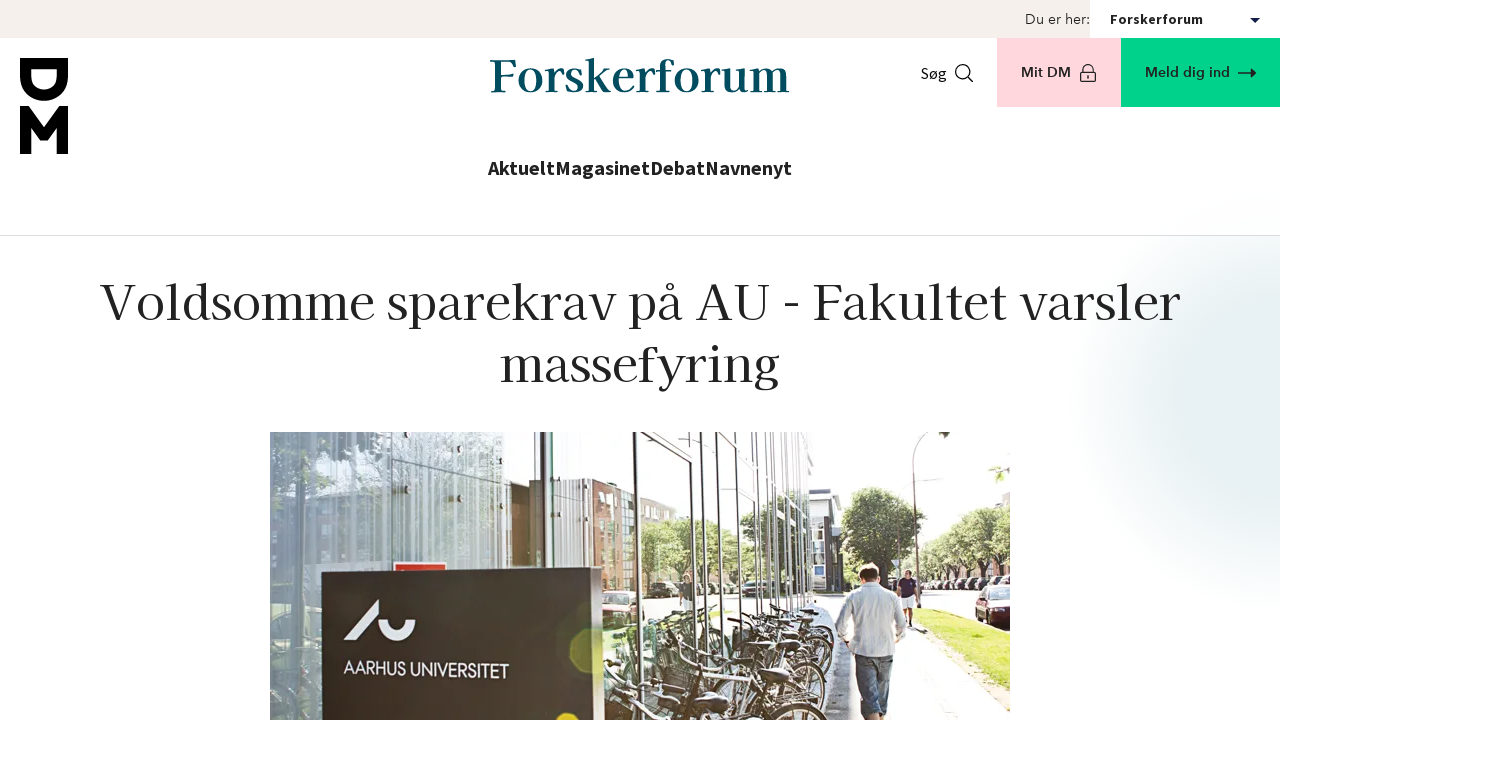

--- FILE ---
content_type: text/html; charset=utf-8
request_url: https://dm.dk/forskerforum/aktuelt/2023/marts/voldsomme-sparekrav-paa-au-fakultet-varsler-massefyring/
body_size: 16600
content:
<!doctype html>
<html class="no-js theme-ff FF" lang="da-DK" data-node-id="110568">
<head>
    <script src="/dist/scripts/font-awesome-30c3694d6c.js?v=1.2.0.1143"></script>
    
<meta charset="utf-8" />
<meta http-equiv="x-ua-compatible" content="ie=edge">
<meta name="viewport" content="width=device-width, initial-scale=1.0" />
    <link rel="icon" type="image/png" sizes="16x16" href="/media/11726/favicon-dmpng.png">
<link rel="stylesheet" href="/dist/styles/main.css?v=1.2.0.1143" />

<link type="text/css" rel="stylesheet" href="https://customer.cludo.com/css/templates/v1.1/essentials/cludo-search.min.css">
<!--[if lte IE 9]>
    <script src="https://api.cludo.com/scripts/xdomain.js" slave="https://api.cludo.com/proxy.html" type="text/javascript"></script>
<![endif]-->

<meta name="title" content="Voldsomme sparekrav p&#xE5; AU - Fakultet varsler massefyring" />
<meta name="description" content="Tre af fem fakulteter skal samlet finde over 100 millioner kroner p&#xE5; budgetterne. Natural Science-fakultetet har allerede valgt at varsle massefyring, mens Arts og BSS i &#xF8;jeblikket unders&#xF8;ger, om pengene kan findes uden fyringer." />

    <meta http-equiv="last-modified" content="2025-03-14"/>
    
<meta property="og:title" content="Voldsomme sparekrav p&#xE5; AU - Fakultet varsler massefyring"/>
<meta property="og:type" content="website"/>
<meta property="og:url" content="https://dm.dk/forskerforum/aktuelt/2023/marts/voldsomme-sparekrav-paa-au-fakultet-varsler-massefyring/"/>

    <meta property="og:description" content="Tre af fem fakulteter skal samlet finde over 100 millioner kroner p&#xE5; budgetterne. Natural Science-fakultetet har allerede valgt at varsle massefyring, mens Arts og BSS i &#xF8;jeblikket unders&#xF8;ger, om pengene kan findes uden fyringer."/>

    <meta property="og:image" content="https://dm.dk/media/ams/44173/nygaard_bygningen_campus_aarhus.jpg?width=1200&amp;height=630&amp;v=1da284ef53b1120"/>
    <meta property="og:image:width" content="1200"/>
    <meta property="og:image:height" content="630"/>
    <meta property="og:image:type" content="image/jpg"/>

<meta property="og:site_name" content="Forskerforum"/>
<meta property="og:locale" content="da_DK"/>

<meta name="twitter:title" content="Voldsomme sparekrav p&#xE5; AU - Fakultet varsler massefyring"/>
    <meta name="twitter:description" content="Tre af fem fakulteter skal samlet finde over 100 millioner kroner p&#xE5; budgetterne. Natural Science-fakultetet har allerede valgt at varsle massefyring, mens Arts og BSS i &#xF8;jeblikket unders&#xF8;ger, om pengene kan findes uden fyringer."/>
<meta name="twitter:url" content="https://dm.dk/forskerforum/aktuelt/2023/marts/voldsomme-sparekrav-paa-au-fakultet-varsler-massefyring/"/>
    <meta name="twitter:image:src" content="https://dm.dk/media/ams/44173/nygaard_bygningen_campus_aarhus.jpg?width=1200&amp;height=630&amp;v=1da284ef53b1120"/>
<meta name="twitter:card" content="summary_large_image"/>
    <title>Voldsomme sparekrav p&#xE5; AU - fakultet varsler massefyring - Forskerforum</title>

    <script>
        document.createElement("picture");
    </script>

    <!-- The initial config of Consent Mode -->
<script>
window.dataLayer = window.dataLayer || [];
function gtag(){ dataLayer.push(arguments); } 
gtag('consent', 'default', {
'ad_storage': 'denied',
'ad_user_data': 'denied',
'ad_personalization': 'denied',
'analytics_storage': 'denied',
'functionality_storage': 'denied',
'personalization_storage': 'denied',
'security_storage': 'granted',
'wait_for_update': 2000
});
gtag('set', 'ads_data_redaction', true);
dataLayer.push({
  'consentmode': 'v2'
});
</script>
<!-- End of the initial config of Consent Mode -->

<!-- Cookie Information -->
<script id="CookieConsent" src=https://policy.app.cookieinformation.com/uc.js data-culture="DA" type="text/javascript" data-gcm-version="2.0"></script>
<!-- End Cookie Information -->

<!-- facebook app-id -->
<meta property="fb:app_id" content="1433635603435688" />
<!-- End facebook app-id -->

<!-- G00gle Tag Manager -->
<script>!function(){"use strict";function l(e){for(var t=e,r=0,n=document.cookie.split(";");r<n.length;r++){var o=n[r].split("=");if(o[0].trim()===t)return o[1]}}function s(e){return localStorage.getItem(e)}function u(e){return window[e]}function d(e,t){e=document.querySelector(e);return t?null==e?void 0:e.getAttribute(t):null==e?void 0:e.textContent}var e=window,t=document,r="script",n="dataLayer",o="NPHF93B",a="https://svr.dm.dk",i="",c="omnnkfel",E="cookie",I="nimbus_16_id",v="",g=!1;try{var g=!!E&&(m=navigator.userAgent,!!(m=new RegExp("Version/([0-9._]+)(.*Mobile)?.*Safari.*").exec(m)))&&16.4<=parseFloat(m[1]),A="stapeUserId"===E,f=g&&!A?function(e,t,r){void 0===t&&(t="");var n={cookie:l,localStorage:s,jsVariable:u,cssSelector:d},t=Array.isArray(t)?t:[t];if(e&&n[e])for(var o=n[e],a=0,i=t;a<i.length;a++){var c=i[a],c=r?o(c,r):o(c);if(c)return c}else console.warn("invalid uid source",e)}(E,I,v):void 0;g=g&&(!!f||A)}catch(e){console.error(e)}var m=e,E=(m[n]=m[n]||[],m[n].push({"gtm.start":(new Date).getTime(),event:"gtm.js"}),t.getElementsByTagName(r)[0]),I="dataLayer"===n?"":"&l="+n,v=f?"&bi="+encodeURIComponent(f):"",A=t.createElement(r),e=g?"kp"+c:c,n=!g&&i?i:a;A.async=!0,A.src=n+"/"+e+".js?st="+o+I+v+"",null!=(f=E.parentNode)&&f.insertBefore(A,E)}();</script>
<!-- End Google Tag Manager -->

<!-- Google Search Console -->
<meta name="google-site-verification" content="cyzhiHw0tR5RZ5bRO9H5tG6hVQmn4dbSwHP3vjfXNRM" />
<!-- End Google Search Console -->

<!-- iframe auto height -->
<script language="javascript" type="text/javascript">
  function resizeIframe(obj) {
    obj.style.height = obj.contentWindow.document.body.scrollHeight + 'px';
  }
</script>
<!-- End iframe auto height -->
<!-- Raffle search -->
<script>
(function()
{ var el =document.createElement("script"); el.setAttribute("src","https://cdn.raffle.ai/search/index.js"); el.setAttribute("id","raffle-sdk"); el.setAttribute("defer",""); el.setAttribute("data-uid","96e19486-efc0-419b-951c-719046a2226d"); document.head.appendChild(el); }
)();
function raffleSearch(){
window.raffleApi.open('96e19486-efc0-419b-951c-719046a2226d')
}
</script>
<!-- END Raffle search -->

<script>
  var _mtm = window._mtm = window._mtm || [];
  _mtm.push({'mtm.startTime': (new Date().getTime()), 'event': 'mtm.Start'});
  (function() {
    var d=document, g=d.createElement('script'), s=d.getElementsByTagName('script')[0];
    g.async=true; g.src='https://pubmetrics.online/js/container_aZtMeprn.js'; s.parentNode.insertBefore(g,s);
  })();
</script>

<script>let url="/umbraco/engage/pagedata/ping",pageviewId="0918fd1c1f9748a5a668404b811b10a1";if("function"==typeof navigator.sendBeacon&&"function"==typeof Blob){let e=new Blob([pageviewId],{type:"text/plain"});navigator.sendBeacon(url,e)}else{let a=new XMLHttpRequest;a.open("POST",url,1),a.setRequestHeader("Content-Type","text/plain"),a.send(pageviewId)}</script></head>
<body class="pt-[4.6875rem] md:pt-0 theme-ff">
    <a href="#main"
       class="bg-blue-400 fixed left-1/2 top-0 z-50 py-4 px-4 text-white -translate-x-1/2 -translate-y-full group duration-120 focus:translate-y-0 print:hidden">
        Spring menu over
    </a>

    

    

    <div class="hidden lg:block">
        

<div class="bg-beige-400">
    <div class="flex justify-end items-center gap-5 style-container-narrow-sn">

        <label for="subsiteNavigation" class="text-2xs">Du er her:</label>

        <div class="relative bg-white z-40 min-w-[190px]" data-subsitenavigation-wrapper>
            <button class="flex items-center justify-between h-[38px] w-full px-5 hover:cursor-pointer" data-subsitenavigation-toggle>
                <p class="font-bold text-2xs !mb-0">Forskerforum</p>
                <span class="w-0 h-0 mt-2 ml-2.5 border-[5px] border-transparent border-solid border-t-ab-blue-500"></span>
            </button>
            <div class="absolute bg-white w-full shadow-md shadow-black-500/40" style="display: none" data-subsitenavigation-dropdown>
                        <a href="/" class="w-full h-[38px] px-5 flex items-center hover:bg-beige-400 text-2xs ">
                            dm.dk
                        </a>
                        <a href="/akademikerbladet/" class="w-full h-[38px] px-5 flex items-center hover:bg-beige-400 text-2xs ">
                            Akademikerbladet
                        </a>
                        <a href="https://akademikerjob.dk/" class="w-full h-[38px] px-5 flex items-center hover:bg-beige-400 text-2xs ">
                            Akademikerjob
                        </a>
                        <a href="/bio/" class="w-full h-[38px] px-5 flex items-center hover:bg-beige-400 text-2xs ">
                            DM Bio
                        </a>
                        <a href="/kom/" class="w-full h-[38px] px-5 flex items-center hover:bg-beige-400 text-2xs ">
                            DM Kommunikation
                        </a>
                        <a href="/digi/" class="w-full h-[38px] px-5 flex items-center hover:bg-beige-400 text-2xs ">
                            DM Digi
                        </a>
                        <a href="/forskerforum/" class="w-full h-[38px] px-5 flex items-center hover:bg-beige-400 text-2xs  font-bold">
                            Forskerforum
                        </a>
                        <a href="/studerende/" class="w-full h-[38px] px-5 flex items-center hover:bg-beige-400 text-2xs ">
                            Studerende
                        </a>
            </div>
        </div>

    </div>
</div>
    </div>


    <div id="body-overlay"></div>
    <!-- G00gle Tag Manager (noscript) -->
<noscript><iframe src="https://svr.dm.dk/ns.html?id=GTM-NPHF93B" height="0" width="0" style="display:none;visibility:hidden"></iframe></noscript>
<!-- End Google Tag Manager (noscript) -->


    <header class="min-h-[4.125rem] pb-2.5 fixed top-0 left-0 right-0 z-30 bg-white md:relative lg:pb-0 md:bg-white/80 border-grey-400/70 lg:border-b">
        <div class="relative style-container">
            <a class="absolute block top-5" href="/" title="Gå til DM's forside">
                <img class="w-5 lg:w-12" src="/dist/images/DM/logo.svg" alt="Dansk Magisterforening">
            </a>
            <div class="flex lg:flex-col lg:items-center">
                <a aria-label="G&#xE5; til forsiden" class="block mt-5 ml-8 lg:mb-8 lg:ml-0" href="/forskerforum/" title="Gå til Akademikerbladets forside">
                    
    <img class="w-[15rem] lg:w-full lg:pb-7" src="/dist/images/ff/logo.svg" alt="Forskerforum Logo">


                </a>
                <nav class="hidden pb-12 lg:block">
                    <ul class="flex text-base font-semibold gap-11">
                            <li>
                                <a class="font-ab-body block border-b-4 border-transparent hover:border-black focus:border-black" href="/forskerforum/aktuelt/">Aktuelt</a>
                            </li>
                            <li>
                                <a class="font-ab-body block border-b-4 border-transparent hover:border-black focus:border-black" href="/forskerforum/magasinet/">Magasinet</a>
                            </li>
                            <li>
                                <a class="font-ab-body block border-b-4 border-transparent hover:border-black focus:border-black" href="/forskerforum/debat/">Debat</a>
                            </li>
                            <li>
                                <a class="font-ab-body block border-b-4 border-transparent hover:border-black focus:border-black" href="/forskerforum/navnenyt/">Navnenyt</a>
                            </li>
                    
                    </ul>
                </nav>
                <div class="ml-auto flex items-center gap-2 lg:hidden">
                        <div class="ml-3 sm:ml-0">
                            
<button class="flex items-center text-black  hover:underline font-ab-body lg:mr-6" onclick="raffleSearch()">
    S&#xF8;g
    <svg class="ml-2 text-sm style-icon"><use xmlns:xlink="http://www.w3.org/1999/xlink" xlink:href="/dist/icons/sprite.svg#icon-search"></use></svg>
</button>
                        </div>
                    <button class="h-full pr-5 pl-3 sm:px-5 -mr-5 space-y-1"
                            aria-expanded="false"
                            aria-controls="mobile-panel"
                            aria-label="&#xC5;ben menu"
                            data-mobile-menu-trigger>
                        <div class="w-5 h-0.5 bg-black"></div>
                        <div class="w-5 h-0.5 bg-black"></div>
                        <div class="w-5 h-0.5 bg-black"></div>
                    </button>
                </div>
            </div>

            <div class="absolute top-0 right-0 hidden lg:flex">

<button class="flex items-center text-black  hover:underline font-ab-body lg:mr-6" onclick="raffleSearch()">
    S&#xF8;g
    <svg class="ml-2 text-sm style-icon"><use xmlns:xlink="http://www.w3.org/1999/xlink" xlink:href="/dist/icons/sprite.svg#icon-search"></use></svg>
</button>                        <a href="/mit-dm/" title="Mit DM" class="text-xs lg:text-2xs px-6 font-semibold p-6 flex items-center justify-center duration-700 bg-right-bottom bg-[conic-gradient(at_bottom,_var(--tw-gradient-stops))] from-pink-400 via-pink-400 to-pink-500 bg-200 hover:bg-left-bottom hover:underline h-15 lg:h-auto">
            Mit DM <svg class="shrink-0 ml-2 w-5.5 h-5.5 fill-current lg:w-4.5 lg:h-4.5"><use xmlns:xlink="http://www.w3.org/1999/xlink" xlink:href="/dist/icons/sprite.svg#icon-lock"></use></svg>
        </a>

                    <a href="/meld-dig-ind/" title="Meld dig ind" class="justify-center text-xs lg:text-2xs px-2 lg:px-6 font-semibold p-6 flex items-center duration-700 bg-right-bottom bg-[conic-gradient(at_bottom,_var(--tw-gradient-stops))] from-green-400 via-green-400 to-green-500 bg-200 hover:bg-left-bottom hover:underline h-15 lg:h-auto">
        Meld dig ind
        <svg class="shrink-0 ml-2 w-5.5 h-5.5 fill-current lg:w-4.5 lg:h-4.5"><use xmlns:xlink="http://www.w3.org/1999/xlink" xlink:href="/dist/icons/sprite.svg#icon-arrow"></use></svg>
    </a>

            </div>
        </div>
    </header>

    
    <div class="relative min-h-screen off-canvas-wrapper overflow-x-clip overflow-y-visible">

        <div class="off-canvas-content " data-off-canvas-content>
            <main id="main">
                

<div class="mt-5 style-container border-t border-t-grey-300 lg:border-t-0 overflow-visible">


<div class="-z-1 w-[13.75rem] h-[13.75rem] border-radius-[13.75rem] absolute -translate-x-1/2 -top-[2%] left-full sm:w-[26.875rem] sm:h-[26.875rem] sm:border-radius-[26.875rem]" style="background:radial-gradient(50% 50% at 50% 50%, #e8f1f3 45.83%, transparent)">
</div>    <div class="">
        <h1 class="style-h2 sm:text-center mt-6 md:mt-8">
            Voldsomme sparekrav p&#xE5; AU - Fakultet varsler massefyring
        </h1>
            <div class="mb-4 -z-1 mt-3 sm:mt-5 md:mt-10 mx-auto max-w-[46.25rem] min-h-[5rem]">
                <div class="relative w-fit m-auto">
                    <picture class='[&>img]:mx-auto'> 
 <!--[if IE 9]><video style='display: none;'><![endif]-->
<source srcset='/media/ams/44173/nygaard_bygningen_campus_aarhus.jpg?width=740&height=440&format=webp&quality=80&v=1da284ef53b1120' media='(min-width: 1200px)'>
<source srcset='/media/ams/44173/nygaard_bygningen_campus_aarhus.jpg?width=740&height=440&format=webp&quality=80&v=1da284ef53b1120' media='(min-width: 1024px)'>
<source srcset='/media/ams/44173/nygaard_bygningen_campus_aarhus.jpg?width=740&height=440&format=webp&quality=80&v=1da284ef53b1120' media='(min-width: 640px)'>
<source srcset='/media/ams/44173/nygaard_bygningen_campus_aarhus.jpg?width=615&height=400&format=webp&quality=80&v=1da284ef53b1120' media='(min-width: 320px)'>
 <!--[if IE 9]></video><![endif]-->
<img src='/media/ams/44173/nygaard_bygningen_campus_aarhus.jpg?width=615&height=400&format=webp&quality=80&v=1da284ef53b1120' srcset='/media/ams/44173/nygaard_bygningen_campus_aarhus.jpg?width=615&height=400&format=webp&quality=80&v=1da284ef53b1120' loading='lazy' decoding='async' alt='Nygaard-bygningen på AU Aarhus-campus'>
</picture>
                </div>
                    <p class="mt-4">
                         &nbsp;Foto: Jesper Rais/AU
                    </p>
            </div>
        
    </div>
</div>
<div class="mb-5 max-w-[75rem] mx-5 sm:mx-10 md:mb-9 lg:mx-20 xl:mx-auto">
    <div class="h-px bg-ff-blue-500 mt-5 sm:mt-6 md:mt-15"></div>
        <div class="h-1 bg-ff-blue-500 mr-[15%] sm:mr-0 sm:w-1/5"></div>
</div>        <div class="max-w-[75rem] lg:mx-20 xl:mx-auto relative">
            <div class="mb-8 md:absolute mx-5 sm:mx-10 md:max-w-[18%] lg:mx-auto xl:mx-auto">

                <time class="block pb-1 text-ab-grey-400 text-2xs font-ab-body tracking-wide">20. marts 2023</time>
                    <div class="flex sm:flex-col flex-col mb-1">
                        
                            <span class="flex font-semibold tracking-wide text-2xs font-ab-body gap-1">
                                    <span>Af</span>

                                    <span>Lasse H&#xF8;jsgaard</span>
                            </span>
                    </div>
                
<div class="flex items-center flex-wrap gap-x-3 gap-y-1 print:hidden">
    <span class="font-ab-body text-2xs block basis-full">
        Del artikel:
    </span>
    <a href="javascript:window.print()" title="Print">
            <svg class="w-4 h-4 hover:fill-ab-red-500" viewBox="0 0 16 16" xmlns="http://www.w3.org/2000/svg">
                <path id="Vector" d="M11.9319 0C11.9785 0 12.0236 0.0187503 12.0563 0.0513886C12.0896 0.0847221 12.1076 0.129167 12.1076 0.175695V3.28682H3.89242V0.175695C3.89242 0.129167 3.91048 0.0847221 3.94381 0.0513886C3.97645 0.0187503 4.02159 0 4.06812 0H11.9319ZM16 5.17637V10.466C16 10.7785 15.8757 11.0785 15.6549 11.2993C15.434 11.5202 15.134 11.6445 14.8215 11.6445H12.8187V8.32925H3.18129V11.6445H1.17846C0.865966 11.6445 0.565968 11.5202 0.345135 11.2993C0.124301 11.0785 0 10.7785 0 10.466V5.17637C0 4.52567 0.527782 3.9979 1.17846 3.9979H14.8214C15.4721 3.9979 15.9998 4.52569 15.9998 5.17637H16ZM14.8938 5.81597V5.81527C14.8938 5.52777 14.7201 5.26875 14.4549 5.15833C14.1889 5.0486 13.8833 5.10902 13.6799 5.31249C13.4764 5.51596 13.4153 5.82222 13.5257 6.0875C13.6354 6.35348 13.8951 6.5264 14.1826 6.5264C14.3708 6.5264 14.5521 6.4521 14.6854 6.31876C14.8187 6.18473 14.8937 6.00418 14.8937 5.81529L14.8938 5.81597ZM4.06807 16C3.97085 16 3.89238 15.9215 3.89238 15.8243V9.04028H12.1076V15.8243C12.1076 15.8708 12.0895 15.9153 12.0562 15.9486C12.0236 15.9812 11.9784 16 11.9319 16H4.06807ZM5.34861 10.9541C5.34861 11.1507 5.50764 11.3097 5.70416 11.3097H10.2958C10.4923 11.3097 10.6513 11.1506 10.6513 10.9541C10.6513 10.7576 10.4923 10.5986 10.2958 10.5986H5.70416C5.50763 10.5986 5.34861 10.7576 5.34861 10.9541ZM5.34861 12.5201C5.34861 12.7166 5.50764 12.8757 5.70416 12.8757H10.2958C10.4923 12.8757 10.6513 12.7166 10.6513 12.5201C10.6513 12.3236 10.4923 12.1645 10.2958 12.1645H5.70416C5.50763 12.1645 5.34861 12.3236 5.34861 12.5201ZM5.34861 14.0861C5.34861 14.2826 5.50764 14.4416 5.70416 14.4416H10.2958C10.4923 14.4416 10.6513 14.2826 10.6513 14.0861C10.6513 13.8895 10.4923 13.7305 10.2958 13.7305H5.70416C5.50763 13.7305 5.34861 13.8895 5.34861 14.0861Z"/>
            </svg>
    </a>
    <a href="mailto:?subject=Voldsomme sparekrav p&#xE5; AU - Fakultet varsler massefyring&amp;body=Voldsomme sparekrav p&#xE5; AU - Fakultet varsler massefyring: https://dm.dk/forskerforum/aktuelt/2023/marts/voldsomme-sparekrav-paa-au-fakultet-varsler-massefyring/" title="E-mail">
        <svg class="w-4 h-4 hover:fill-ab-red-500">
            <use xmlns:xlink="http://www.w3.org/1999/xlink" xlink:href="/dist/icons/sprite.svg#icon-mail"></use>
        </svg>
    </a>
    <a href="https://www.facebook.com/sharer/sharer.php?u=https://dm.dk/forskerforum/aktuelt/2023/marts/voldsomme-sparekrav-paa-au-fakultet-varsler-massefyring/" title="Facebook" target="_new">
        <svg class="w-4 h-4 hover:fill-ab-red-500">
            <use xmlns:xlink="http://www.w3.org/1999/xlink" xlink:href="/dist/icons/sprite.svg#icon-facebook"></use>
        </svg>
    </a>
    <a href="https://twitter.com/intent/tweet?text=Voldsomme sparekrav p&#xE5; AU - Fakultet varsler massefyring: https://dm.dk/forskerforum/aktuelt/2023/marts/voldsomme-sparekrav-paa-au-fakultet-varsler-massefyring/" target="_new" title="Twitter" class="order-last">
        <svg class="w-4 h-4 hover:fill-ab-red-500" viewBox="0 0 1200 1227" xmlns="http://www.w3.org/2000/svg">
            <path d="M714.163 519.284L1160.89 0H1055.03L667.137 450.887L357.328 0H0L468.492 681.821L0 1226.37H105.866L515.491 750.218L842.672 1226.37H1200L714.137 519.284H714.163ZM569.165 687.828L521.697 619.934L144.011 79.6944H306.615L611.412 515.685L658.88 583.579L1055.08 1150.3H892.476L569.165 687.854V687.828Z" />
        </svg>
    </a>
    <a href="https://www.linkedin.com/shareArticle?mini=true&amp;url=https://dm.dk/forskerforum/aktuelt/2023/marts/voldsomme-sparekrav-paa-au-fakultet-varsler-massefyring/&amp;title=Voldsomme sparekrav p&#xE5; AU - Fakultet varsler massefyring&amp;summary=&amp;source=" title="LinkedIn" target="_new">
            <svg class="w-4 h-4 hover:fill-ab-red-500" viewBox="0 0 15 16" xmlns="http://www.w3.org/2000/svg">
                <path id="Vector" d="M13.9286 0H1.06808C0.478795 0 0 0.517857 0 1.15357V14.8464C0 15.4821 0.478795 16 1.06808 16H13.9286C14.5179 16 15 15.4821 15 14.8464V1.15357C15 0.517857 14.5179 0 13.9286 0ZM4.53348 13.7143H2.31027V6.07857H4.53683V13.7143H4.53348ZM3.42187 5.03571C2.70871 5.03571 2.13281 4.41786 2.13281 3.66071C2.13281 2.90357 2.70871 2.28571 3.42187 2.28571C4.1317 2.28571 4.71094 2.90357 4.71094 3.66071C4.71094 4.42143 4.13504 5.03571 3.42187 5.03571ZM12.8672 13.7143H10.644V10C10.644 9.11429 10.6272 7.975 9.48884 7.975C8.33036 7.975 8.1529 8.93929 8.1529 9.93571V13.7143H5.92969V6.07857H8.0625V7.12143H8.09263C8.39062 6.52143 9.11719 5.88929 10.1987 5.88929C12.4487 5.88929 12.8672 7.47143 12.8672 9.52857V13.7143Z"/>
            </svg>
    </a>
</div>
            </div>

            <div class="style-container-very-narrow style-narrow-components">
                <p class="text-lg md:text-xl  md:!mb-10 font-semibold !font-ab-display">Tre af fem fakulteter skal samlet finde over 100 millioner kroner p&#xE5; budgetterne. Natural Science-fakultetet har allerede valgt at varsle massefyring, mens Arts og BSS i &#xF8;jeblikket unders&#xF8;ger, om pengene kan findes uden fyringer.</p>
                
<div class="umb-block-list">



<div class="style-component style-rich-text ">
    <p>Der skal være færre medarbejdere på AU. Tre ud af fem fakulteter er så ramte af dårlig økonomi, at de er nødt til at finde store budgetbesparelser. På en række institutter er man i øjeblikket i gang med at afsøge, hvordan pengene kan findes, for eksempel i form af frivillige fratrædelser.</p>
<p>På Natural Sciences har man dog erkendt, at der bliver tale om fyringer – og en hel del af dem. Derfor har fakultetet sendt et varsel til det regionale beskæftigelsesråd om massefyring. Det kræves, når en virksomhed med over 300 ansatte forventer at fyre mindst 30 medarbejdere. Ved en massefyring træder forskellige regler i kraft om forhandlinger og afbødning af konsekvenser for de fyrede.</p>
<p>Ifølge Forskerforums oplysninger skal der i alt spares 37 millioner på Natural Sciences, og besparelserne skal findes på fire institutter: Biologi, Geoscience, Molekylærbiologi og Genetik samt Fysik og Astronomi. Fakultetet har gennemført en proces med tilbud om frivillige fratrædelser, og i de kommende uger skal der tages beslutninger om konkrete afskedigelser, som herefter skal varsles.</p>
<p>På BSS (Business and Social Sciences) er sparekravet lidt mindre, men dog alvorligt. Her oplyser fakultetsledelsen at det drejer sig om 20-22 millioner, der skal findes på årets budget. Det er først og fremmest Institut for Økonomi og Institut for Forretningsudvikling og Teknologi i Herning, der er ramt af sparekrav, og her kører der i øjeblikket runder med tilbud om frivillige fratrædelser. Bestræbelsen er at undgå fyringer, men ledelsen kan ikke udelukke, at det bliver konsekvensen.</p>
<h2><strong>”Vi bliver langsomt underbemandede”</strong></h2>
<p>De største sparekrav findes på Arts. Her ser fakultetet frem mod et budget, der i 2026 vil mangle 60 millioner. Ifølge ledelsen er man i gang med at finde besparelser, der skal bringe budgettet i balance. Herunder skal i alt 48 millioner ske gennem lønreduktioner.</p>
<p>En del af besparelserne er dog allerede fundet. Det er sket på DPU, der allerede i efteråret var igennem en sparerunde, hvor 22 medarbejdere stoppede, otte af disse blev fyret. Fratrædelserne gav en budgetbesparelse på omring 15 millioner kroner.</p>
<p>Resten af pengene skal altså findes på Arts’ to øvrige institutter: Kultur og Samfund (IKS) og Kommunikation og Kultur (IKK). Længst i den proces er IKS.</p>
<p>”Vi gik allerede i november i gang med en proces, hvor vi blev tilbudt frivillige fratrædelser. Og det har været en ret åben dialog, hvor man har kunnet diskutere muligheden for fratrædelse, uden at man så automatisk røg forrest i køen til en ufrivillig fratrædelse”, fortæller Nina Holm Vohnsen, der er TR i afdelingen for antropologi på IKS.</p>
<p>Samtidig foregår der et arbejde, hvor man ser på, hvordan man kan skabe yderligere besparelser og få tingene til at hænge sammen med mindre bemanding.</p>
<p>”Som jeg er orienteret er de greb, man fra ledelsens side ser på, dels at skrue op for den eksterne finansiering og dels finde besparelser på uddannelsesudbuddet – eventuelt ved at lukke fag eller sammenlægge undervisning. Vi er ikke blevet stillet i udsigt, at der skal fyres, men der er stillinger, som ikke bliver genbesat, så i realiteten bliver vi underbemandede. Og hvis det ikke skal gå ud over vores forskningstid, så må den tid vi står i undervisningslokalerne og bruger sammen med de studerende reduceres. Derfor er opgaven at organisere tingene, så vi bruger færre ressourcer, men stadig kan levere ordentlig undervisning”, siger hun.</p>
<h2><strong>Mange uheldige faktorer</strong></h2>
<p>På IKK er spareprocessen kun i sin opstart, selv om medarbejderne har kendt til den dårlige økonomi siden sommeren sidste år.</p>
<p>”Vi har hele tiden fået at vide, at der ville komme besparelser i forskellige tempi, og at IKK vil være de sidste. Men nu er vi blevet indkaldt til ekstraordinært møde i samarbejdsudvalget, så nu bliver det nok mere konkret”, fortæller Marie Lund, der er fælles-TR på instituttet.</p>
<p>Marie Lund er dog optimistisk i forhold til at kunne undgå fyringer.</p>
<p>”Jeg har en forhåbning og formodning om, at det kan ske uden afskedigelser. IKK er et meget stort institut, så vi har bedre tid at løbe på. Men der skal skæres ned på aktiviteter, så vi kan tilpasse os de færre medarbejdere der bliver, når nogen går på pension, og stillingerne ikke genbesættes en til en”, siger hun.</p>
<p>Det er et sammenfald af uheldige faktorer, der har skabt den dårlige økonomiske situation på AU. Inflationen og stigende energipriser har givet en generel belastning af udgiftskontiene. Alle tre fakulteter melder også om et stigende antal studerende, der tilmelder sig uddannelser, men aldrig møder op. Og hertil kommer så uddannelsesdimensioneringen og udflytningsaftalen, som også trækker økonomien ned.</p>
<p>Endelig er AU blevet ramt af de dårlige finansielle markeder, som krigen i Ukraine har medført. Universiteterne er forpligtet til at anbringe bevilgede fondsmidler i værdipapirer, hvilket i 2022 viste sig at være en decideret dårlig forretning. Dermed blev universitetskassen belastet fra en helt uventet front.</p>
<p>Fakulteterne Health og Technical Sciences er ikke ramt af sparekrav. Tech var dog i 2021 igennem en sparerunde, der resulterede i 30 fyringer og 50 frivillige fratrædelser.</p>
</div></div>
            </div>
            
<div class="style-container-very-narrow style-narrow-components my-10">
        <div class="md:grid md:grid-cols-[1fr_auto_1fr] md:justify-center md:gap-0">
            <div class="border-ff-blue-500 md:border-b md:row-auto"></div>
            <div>
                <div class="border-b-ff-blue-400 md:relative md:z-1 md:top-[14px] md:col-start-2 border-b-15 md:w-auto w-1/2 md:col-auto ">
                    <h2 class="relative top-6 md:top-8 !font-bold md:pb-3 pb-1 md:text-base style-h2 !text-sm text-center !font-ab-body px-5 uppercase  !font-bold !font-ab-body tracking-[1.26px]">Relateret indhold</h2>
                </div>
            </div>
            <div
                class="flex justify-end relative border-t border-ff-blue-500 md:border-b md:border-t-0 md:mt-auto w-1/2 md:w-full ml-auto">
            </div>
        </div>

    <div
        class="flex flex-col gap-7.5 md:basis-1/3 px-4 md:gap-3 lg:gap-7.5 pb-8 border-ff-blue-500 relative overflow-hidden pt-8 md:pt-12">


<div class="-z-1 absolute -translate-x-1/2 -top-[2%] left-[90%] w-[52.375rem] h-[52.375rem] border-radius-[52.375rem] md:w-[47.625rem] md:h-[47.625rem] md:border-radius-[47.625rem]" style="background:radial-gradient(50% 50% at 50% 50%, #e8f1f3 45.83%, transparent)">
</div>            <a href="/forskerforum/aktuelt/2025/november/fyringsrunde-rammer-science-over-120-ansatte-staar-til-at-miste-jobbet-paa-ku/" title="Fyringsrunde rammer SCIENCE: Over 120 ansatte st&#xE5;r til at miste jobbet p&#xE5; KU" class="flex group flex-row gap-4">
                <div class="flex-none hidden md:block">
                    <figure
                        class="top-5 right-5 sm:relative sm:top-0 sm:right-0 md:order-1 shrink-0 group-focus:opacity-90 group-hover:opacity-90 transition-opacity duration-200">
                        <picture class=''> 
 <!--[if IE 9]><video style='display: none;'><![endif]-->
<source srcset='/media/edwls1k2/20211020-102802-2-5472x3648ma.jpg?width=210&height=130&format=webp&quality=80&v=1dc5f99e5783e50' media='(min-width: 1024px)'>
<source srcset='/media/edwls1k2/20211020-102802-2-5472x3648ma.jpg?width=210&height=130&format=webp&quality=80&v=1dc5f99e5783e50' media='(min-width: 640px)'>
<source srcset='/media/edwls1k2/20211020-102802-2-5472x3648ma.jpg?width=210&height=130&format=webp&quality=80&v=1dc5f99e5783e50' media='(min-width: 320px)'>
 <!--[if IE 9]></video><![endif]-->
<img src='/media/edwls1k2/20211020-102802-2-5472x3648ma.jpg?width=210&height=130&format=webp&quality=80&v=1dc5f99e5783e50' srcset='/media/edwls1k2/20211020-102802-2-5472x3648ma.jpg?width=210&height=130&format=webp&quality=80&v=1dc5f99e5783e50' loading='lazy' decoding='async' alt='Niels Bohr Bygningen med skilt'>
</picture>
                    </figure>
                </div>
                <div class="w-full">
                        <div class="w-11 pt-2.5 border-ff-blue-500 border-t-4"></div>
                    <span
                        class="block font-normal text-2xs font-ab-body text-ab-grey-400">27. november</span>
                    <span 
                       class="block group-focus:underline group-hover:underline mt-1.5">
                        <h6 class="text-xs leading-moderate font-ab-display font-medium">Fyringsrunde rammer SCIENCE: Over 120 ansatte st&#xE5;r til at miste jobbet p&#xE5; KU</h6>
                    </span>
                </div>
            </a>
            <a href="/forskerforum/aktuelt/2025/november/aau-redder-to-uddannelser-men-otte-staar-stadig-til-lukning/" title="AAU redder to uddannelser &#x2013; men otte st&#xE5;r stadig til lukning" class="flex group flex-row gap-4">
                <div class="flex-none hidden md:block">
                    <figure
                        class="top-5 right-5 sm:relative sm:top-0 sm:right-0 md:order-1 shrink-0 group-focus:opacity-90 group-hover:opacity-90 transition-opacity duration-200">
                        <picture class=''> 
 <!--[if IE 9]><video style='display: none;'><![endif]-->
<source srcset='/media/ehwl44qd/rasmus-antoft.jpg?rxy=0.4644175516981854,0.31357160295563635&width=210&height=130&format=webp&quality=80&v=1dc378127f63cf0' media='(min-width: 1024px)'>
<source srcset='/media/ehwl44qd/rasmus-antoft.jpg?rxy=0.4644175516981854,0.31357160295563635&width=210&height=130&format=webp&quality=80&v=1dc378127f63cf0' media='(min-width: 640px)'>
<source srcset='/media/ehwl44qd/rasmus-antoft.jpg?rxy=0.4644175516981854,0.31357160295563635&width=210&height=130&format=webp&quality=80&v=1dc378127f63cf0' media='(min-width: 320px)'>
 <!--[if IE 9]></video><![endif]-->
<img src='/media/ehwl44qd/rasmus-antoft.jpg?rxy=0.4644175516981854,0.31357160295563635&width=210&height=130&format=webp&quality=80&v=1dc378127f63cf0' srcset='/media/ehwl44qd/rasmus-antoft.jpg?rxy=0.4644175516981854,0.31357160295563635&width=210&height=130&format=webp&quality=80&v=1dc378127f63cf0' loading='lazy' decoding='async' alt='Rasmus Antoft, dekan på AAU'>
</picture>
                    </figure>
                </div>
                <div class="w-full">
                        <div class="w-11 pt-2.5 border-ff-blue-500 border-t-4"></div>
                    <span
                        class="block font-normal text-2xs font-ab-body text-ab-grey-400">04. november</span>
                    <span 
                       class="block group-focus:underline group-hover:underline mt-1.5">
                        <h6 class="text-xs leading-moderate font-ab-display font-medium">AAU redder to uddannelser &#x2013; men otte st&#xE5;r stadig til lukning</h6>
                    </span>
                </div>
            </a>
            <a href="/forskerforum/aktuelt/2025/oktober/postdocforening-paa-au-har-sat-spot-paa-de-loestansattes-vilkaar/" title="Postdocforening p&#xE5; AU har sat spot p&#xE5; de l&#xF8;stansattes vilk&#xE5;r" class="flex group flex-row gap-4">
                <div class="flex-none hidden md:block">
                    <figure
                        class="top-5 right-5 sm:relative sm:top-0 sm:right-0 md:order-1 shrink-0 group-focus:opacity-90 group-hover:opacity-90 transition-opacity duration-200">
                        <picture class=''> 
 <!--[if IE 9]><video style='display: none;'><![endif]-->
<source srcset='/media/xx2cst4j/postdocforening.jpg?rxy=0.4747531959453673,0.35656836998175095&width=210&height=130&format=webp&quality=80&v=1dc39cfac1a71e0' media='(min-width: 1024px)'>
<source srcset='/media/xx2cst4j/postdocforening.jpg?rxy=0.4747531959453673,0.35656836998175095&width=210&height=130&format=webp&quality=80&v=1dc39cfac1a71e0' media='(min-width: 640px)'>
<source srcset='/media/xx2cst4j/postdocforening.jpg?rxy=0.4747531959453673,0.35656836998175095&width=210&height=130&format=webp&quality=80&v=1dc39cfac1a71e0' media='(min-width: 320px)'>
 <!--[if IE 9]></video><![endif]-->
<img src='/media/xx2cst4j/postdocforening.jpg?rxy=0.4747531959453673,0.35656836998175095&width=210&height=130&format=webp&quality=80&v=1dc39cfac1a71e0' srcset='/media/xx2cst4j/postdocforening.jpg?rxy=0.4747531959453673,0.35656836998175095&width=210&height=130&format=webp&quality=80&v=1dc39cfac1a71e0' loading='lazy' decoding='async' alt='Fra venstre ses medlemmerne af bestyrelsen i Junior Researcher Association: Alessandro Messina (Aarhus BSS), Luisa Cassiano, formand (Health), Marcel Bühler, næstformand (Tech). Maria Correira (Nat) og Sidsel Rasmussen (Arts).'>
</picture>
                    </figure>
                </div>
                <div class="w-full">
                        <div class="w-11 pt-2.5 border-ff-blue-500 border-t-4"></div>
                    <span
                        class="block font-normal text-2xs font-ab-body text-ab-grey-400">10. oktober</span>
                    <span 
                       class="block group-focus:underline group-hover:underline mt-1.5">
                        <h6 class="text-xs leading-moderate font-ab-display font-medium">Postdocforening p&#xE5; AU har sat spot p&#xE5; de l&#xF8;stansattes vilk&#xE5;r</h6>
                    </span>
                </div>
            </a>
            <a href="/forskerforum/aktuelt/2025/oktober/chok-paa-humaniora-aau-vil-lukke-musik-filosofi-og-samfundsfag/" title="Chok p&#xE5; humaniora: AAU vil lukke musik, filosofi og samfundsfag" class="flex group flex-row gap-4">
                <div class="flex-none hidden md:block">
                    <figure
                        class="top-5 right-5 sm:relative sm:top-0 sm:right-0 md:order-1 shrink-0 group-focus:opacity-90 group-hover:opacity-90 transition-opacity duration-200">
                        <picture class=''> 
 <!--[if IE 9]><video style='display: none;'><![endif]-->
<source srcset='/media/a2nfdgga/aalborg_universitet_bygning1.jpg?width=210&height=130&format=webp&quality=80&v=1dc3781450f1f00' media='(min-width: 1024px)'>
<source srcset='/media/a2nfdgga/aalborg_universitet_bygning1.jpg?width=210&height=130&format=webp&quality=80&v=1dc3781450f1f00' media='(min-width: 640px)'>
<source srcset='/media/a2nfdgga/aalborg_universitet_bygning1.jpg?width=210&height=130&format=webp&quality=80&v=1dc3781450f1f00' media='(min-width: 320px)'>
 <!--[if IE 9]></video><![endif]-->
<img src='/media/a2nfdgga/aalborg_universitet_bygning1.jpg?width=210&height=130&format=webp&quality=80&v=1dc3781450f1f00' srcset='/media/a2nfdgga/aalborg_universitet_bygning1.jpg?width=210&height=130&format=webp&quality=80&v=1dc3781450f1f00' loading='lazy' decoding='async' alt='Aalborg Universitet Bygning1'>
</picture>
                    </figure>
                </div>
                <div class="w-full">
                        <div class="w-11 pt-2.5 border-ff-blue-500 border-t-4"></div>
                    <span
                        class="block font-normal text-2xs font-ab-body text-ab-grey-400">07. oktober</span>
                    <span 
                       class="block group-focus:underline group-hover:underline mt-1.5">
                        <h6 class="text-xs leading-moderate font-ab-display font-medium">Chok p&#xE5; humaniora: AAU vil lukke musik, filosofi og samfundsfag</h6>
                    </span>
                </div>
            </a>
            <a href="/forskerforum/aktuelt/2026/januar/niels-bohr-skandalen-staten-taber-trecifret-millionbeloeb-i-voldgift/" title="Niels Bohr&#x2011;skandalen: Staten taber trecifret millionbel&#xF8;b i voldgift" class="flex group flex-row gap-4">
                <div class="flex-none hidden md:block">
                    <figure
                        class="top-5 right-5 sm:relative sm:top-0 sm:right-0 md:order-1 shrink-0 group-focus:opacity-90 group-hover:opacity-90 transition-opacity duration-200">
                        <picture class=''> 
 <!--[if IE 9]><video style='display: none;'><![endif]-->
<source srcset='/media/0f3osmon/niels_bohr_bygning-foto-orf3us-wikimedia-commons-cc-by-sa-40.jpg?width=210&height=130&format=webp&quality=80&v=1dc8b9aff4cf410' media='(min-width: 1024px)'>
<source srcset='/media/0f3osmon/niels_bohr_bygning-foto-orf3us-wikimedia-commons-cc-by-sa-40.jpg?width=210&height=130&format=webp&quality=80&v=1dc8b9aff4cf410' media='(min-width: 640px)'>
<source srcset='/media/0f3osmon/niels_bohr_bygning-foto-orf3us-wikimedia-commons-cc-by-sa-40.jpg?width=210&height=130&format=webp&quality=80&v=1dc8b9aff4cf410' media='(min-width: 320px)'>
 <!--[if IE 9]></video><![endif]-->
<img src='/media/0f3osmon/niels_bohr_bygning-foto-orf3us-wikimedia-commons-cc-by-sa-40.jpg?width=210&height=130&format=webp&quality=80&v=1dc8b9aff4cf410' srcset='/media/0f3osmon/niels_bohr_bygning-foto-orf3us-wikimedia-commons-cc-by-sa-40.jpg?width=210&height=130&format=webp&quality=80&v=1dc8b9aff4cf410' loading='lazy' decoding='async' alt='Niels Bohr Bygning '>
</picture>
                    </figure>
                </div>
                <div class="w-full">
                        <div class="w-11 pt-2.5 border-ff-blue-500 border-t-4"></div>
                    <span
                        class="block font-normal text-2xs font-ab-body text-ab-grey-400">22. januar</span>
                    <span 
                       class="block group-focus:underline group-hover:underline mt-1.5">
                        <h6 class="text-xs leading-moderate font-ab-display font-medium">Niels Bohr&#x2011;skandalen: Staten taber trecifret millionbel&#xF8;b i voldgift</h6>
                    </span>
                </div>
            </a>
    </div>
</div>
        </div>

            </main>
        </div>

        
<div data-mobile-menu id="mobile-panel" class="max-w-[28.125rem] fixed z-50 top-0 w-[calc(100%-20px)] translate-x-full right-0 flex flex-col h-full overflow-y-auto duration-500 bg-white lg:hidden pt-15 off-canvas position-right mobile-panel flex-container flex-dir-column">
    <div class="mobile-subsite-nav">
        

<div class="bg-beige-400">
    <div class="flex justify-end items-center gap-5 style-container-narrow-sn">

        <label for="subsiteNavigation" class="text-2xs">Du er her:</label>

        <div class="relative bg-white z-40 min-w-[190px]" data-subsitenavigation-wrapper>
            <button class="flex items-center justify-between h-[38px] w-full px-5 hover:cursor-pointer" data-subsitenavigation-toggle>
                <p class="font-bold text-2xs !mb-0">Forskerforum</p>
                <span class="w-0 h-0 mt-2 ml-2.5 border-[5px] border-transparent border-solid border-t-ab-blue-500"></span>
            </button>
            <div class="absolute bg-white w-full shadow-md shadow-black-500/40" style="display: none" data-subsitenavigation-dropdown>
                        <a href="/" class="w-full h-[38px] px-5 flex items-center hover:bg-beige-400 text-2xs ">
                            dm.dk
                        </a>
                        <a href="/akademikerbladet/" class="w-full h-[38px] px-5 flex items-center hover:bg-beige-400 text-2xs ">
                            Akademikerbladet
                        </a>
                        <a href="https://akademikerjob.dk/" class="w-full h-[38px] px-5 flex items-center hover:bg-beige-400 text-2xs ">
                            Akademikerjob
                        </a>
                        <a href="/bio/" class="w-full h-[38px] px-5 flex items-center hover:bg-beige-400 text-2xs ">
                            DM Bio
                        </a>
                        <a href="/kom/" class="w-full h-[38px] px-5 flex items-center hover:bg-beige-400 text-2xs ">
                            DM Kommunikation
                        </a>
                        <a href="/digi/" class="w-full h-[38px] px-5 flex items-center hover:bg-beige-400 text-2xs ">
                            DM Digi
                        </a>
                        <a href="/forskerforum/" class="w-full h-[38px] px-5 flex items-center hover:bg-beige-400 text-2xs  font-bold">
                            Forskerforum
                        </a>
                        <a href="/studerende/" class="w-full h-[38px] px-5 flex items-center hover:bg-beige-400 text-2xs ">
                            Studerende
                        </a>
            </div>
        </div>

    </div>
</div>
    </div>

    <button class="absolute top-4 right-[15px] w-[30px] h-[30px] p-1.5 cursor-pointer z-1" aria-label="Luk menu" data-close data-mobile-menu-close>
        <span class="rotate-45 bg-black top-1 left-3.5 absolute h-[22px] w-[2px]"></span>
        <span class="-rotate-45 bg-black top-1 left-3.5 absolute h-[22px] w-[2px]"></span>
    </button>

    <button data-drill-down-back-trigger class="absolute left-5 top-[15px] flex items-center text-base font-semibold font-display duration-200 invisible opacity-0 cursor-pointer">
        <svg class="rotate-180 style-icon mr-2.5 text-sm">
            <use xmlns:xlink="http://www.w3.org/1999/xlink" xlink:href="/dist/icons/sprite.svg#icon-arrow"></use>
        </svg>
        Tilbage
    </button>
    <div data-drill-down-home-link class="absolute py-1.5 cursor-pointer left-5 top-1 shrink ">
        <div class="flex ">
                <a class="block mr-3" href="/" title="Gå til forsiden">
                    <img class="h-10" src="/dist/images/logo.svg" alt="DM Logo">
                </a>

                    <img class="self-center mb-1.5 block shrink w-[15rem] lg:hidden" src="/dist/images/ff/logo.svg" alt="Forskerforum Logo">
        </div>
    </div>

    <div data-mobile-menu-loader class="absolute flex items-center justify-center w-8 h-8 duration-500 -translate-x-1/2 -translate-y-1/2 top-1/2 left-1/2" aria-hidden="true">
        <div class="absolute w-full h-full bg-green-500 rounded-full opacity-60 animate-ping"></div>
        <div class="absolute w-full h-full bg-green-400 rounded-full opacity-60"></div>
    </div>
    <div class="border-t border-b border-blue-400">
        <div class="flex">

            <div class="flex-1">
                        <a href="/mit-dm/" title="Mit DM" class="text-xs lg:text-2xs px-6 font-semibold p-6 flex items-center justify-center duration-700 bg-right-bottom bg-[conic-gradient(at_bottom,_var(--tw-gradient-stops))] from-pink-400 via-pink-400 to-pink-500 bg-200 hover:bg-left-bottom hover:underline h-15 lg:h-auto">
            Mit DM <svg class="shrink-0 ml-2 w-5.5 h-5.5 fill-current lg:w-4.5 lg:h-4.5"><use xmlns:xlink="http://www.w3.org/1999/xlink" xlink:href="/dist/icons/sprite.svg#icon-lock"></use></svg>
        </a>

            </div>

                <div class="flex-1">
                        <a href="/meld-dig-ind/" title="Meld dig ind" class="justify-center text-xs lg:text-2xs px-2 lg:px-6 font-semibold p-6 flex items-center duration-700 bg-right-bottom bg-[conic-gradient(at_bottom,_var(--tw-gradient-stops))] from-green-400 via-green-400 to-green-500 bg-200 hover:bg-left-bottom hover:underline h-15 lg:h-auto">
        Meld dig ind
        <svg class="shrink-0 ml-2 w-5.5 h-5.5 fill-current lg:w-4.5 lg:h-4.5"><use xmlns:xlink="http://www.w3.org/1999/xlink" xlink:href="/dist/icons/sprite.svg#icon-arrow"></use></svg>
    </a>

                </div>
        </div>
    </div>
    <div class="flex-1">
        <nav data-mobile-nav class="relative overflow-hidden duration-200">
            <ul data-drill-down-menu data-api-url="/api/mobileNavigation/109225" class="duration-500"></ul>
        </nav>
    </div>
</div>

<div data-mobile-menu-backdrop class="fixed inset-0 z-40 invisible duration-500 opacity-0 bg-black/25"></div>
        
    </div>




<div class="pb-10 pt-5 md:py-12 relative overflow-hidden">
    <div class="relative style-container">


<div class="hidden md:block -z-1 absolute -translate-x-1/2 -top-[2%] left-[100%] w-[47.625rem] h-[47.625rem] border-radius-[47.625rem]" style="background:radial-gradient(50% 50% at 50% 50%, #e8f1f3 45.83%, transparent)">
</div>        <div class="flex flex-col md:flex-row md:gap-7.5">
                <div class="mt-8 md:mt-0 md:basis-1/2 relative">

                        <div class="grid md:grid-cols-[auto_1fr] md:justify-center md:gap-0">
                            <div>
                                <div class="border-b-ff-blue-400 border-b-15 md:w-auto w-1/2 md:col-auto ">
                                    <h2 class="relative top-6 md:top-8 md:pb-3 pb-1 md:text-base style-h2 !text-sm text-center px-5 uppercase tracking-[2.16px]  !font-bold !font-ab-body">Mest l&#xE6;ste</h2>
                                </div>
                            </div>
                            <div
                                class="flex justify-end relative border-t border-ff-blue-500 md:border-b md:border-t-0 md:mt-auto w-1/2 md:w-full ml-auto">
                            </div>
                        </div>
                    <div class="flex flex-col gap-7.5 md:basis-1/3 md:pl-7.5 md:border-l mr-[10%] md:mr-0 md:gap-3 lg:gap-7.5 mt-8 border-ff-blue-500">
                            <a href="/forskerforum/aktuelt/2025/november/fyringsrunde-rammer-science-over-120-ansatte-staar-til-at-miste-jobbet-paa-ku/" title="Fyringsrunde rammer SCIENCE: Over 120 ansatte st&#xE5;r til at miste jobbet p&#xE5; KU" class="flex flex-row gap-4 group">
                                <div class="flex-none hidden md:block">
                                    <figure
                                        class="top-5 right-5 sm:relative sm:top-0 sm:right-0 md:order-1 shrink-0 group-focus:opacity-90 group-hover:opacity-90 transition-opacity duration-200">
                                        <picture class=''> 
 <!--[if IE 9]><video style='display: none;'><![endif]-->
<source srcset='/media/edwls1k2/20211020-102802-2-5472x3648ma.jpg?width=210&height=130&format=webp&quality=80&v=1dc5f99e5783e50' media='(min-width: 1024px)'>
<source srcset='/media/edwls1k2/20211020-102802-2-5472x3648ma.jpg?width=210&height=130&format=webp&quality=80&v=1dc5f99e5783e50' media='(min-width: 640px)'>
<source srcset='/media/edwls1k2/20211020-102802-2-5472x3648ma.jpg?width=210&height=130&format=webp&quality=80&v=1dc5f99e5783e50' media='(min-width: 320px)'>
 <!--[if IE 9]></video><![endif]-->
<img src='/media/edwls1k2/20211020-102802-2-5472x3648ma.jpg?width=210&height=130&format=webp&quality=80&v=1dc5f99e5783e50' srcset='/media/edwls1k2/20211020-102802-2-5472x3648ma.jpg?width=210&height=130&format=webp&quality=80&v=1dc5f99e5783e50' loading='lazy' decoding='async' alt='Niels Bohr Bygningen med skilt'>
</picture>
                                    </figure>
                                </div>
                                <div>
                                    <div class="w-11 pt-2.5 border-ff-blue-500 border-t-4"></div>
                                    <span class="block font-normal text-ab-grey-400 text-2xs font-ab-body">27. november</span>
                                    <span
                                        class="block group-focus:underline group-hover:underline mt-1.5">
                                        <h6 class="text-xs leading-moderate font-ab-display font-medium">Fyringsrunde rammer SCIENCE: Over 120 ansatte st&#xE5;r til at miste jobbet p&#xE5; KU</h6>
                                    </span>
                                </div>
                            </a>
                            <a href="/forskerforum/magasinet/2025/forskerforum-nr-4-2025/hvor-blev-min-forskningstid-af/" title="Hvor blev min forskningstid af?" class="flex flex-row gap-4 group">
                                <div class="flex-none hidden md:block">
                                    <figure
                                        class="top-5 right-5 sm:relative sm:top-0 sm:right-0 md:order-1 shrink-0 group-focus:opacity-90 group-hover:opacity-90 transition-opacity duration-200">
                                        <picture class=''> 
 <!--[if IE 9]><video style='display: none;'><![endif]-->
<source srcset='/media/af3dcnmr/38_lars_bo_henriksen_forskerforum_n9a8086.jpg?rxy=0.5211481540371924,0.4586781389512096&width=210&height=130&format=webp&quality=80&v=1dc59481b595930' media='(min-width: 1024px)'>
<source srcset='/media/af3dcnmr/38_lars_bo_henriksen_forskerforum_n9a8086.jpg?rxy=0.5211481540371924,0.4586781389512096&width=210&height=130&format=webp&quality=80&v=1dc59481b595930' media='(min-width: 640px)'>
<source srcset='/media/af3dcnmr/38_lars_bo_henriksen_forskerforum_n9a8086.jpg?rxy=0.5211481540371924,0.4586781389512096&width=210&height=130&format=webp&quality=80&v=1dc59481b595930' media='(min-width: 320px)'>
 <!--[if IE 9]></video><![endif]-->
<img src='/media/af3dcnmr/38_lars_bo_henriksen_forskerforum_n9a8086.jpg?rxy=0.5211481540371924,0.4586781389512096&width=210&height=130&format=webp&quality=80&v=1dc59481b595930' srcset='/media/af3dcnmr/38_lars_bo_henriksen_forskerforum_n9a8086.jpg?rxy=0.5211481540371924,0.4586781389512096&width=210&height=130&format=webp&quality=80&v=1dc59481b595930' loading='lazy' decoding='async' alt='Lars Bo Henriksen forside'>
</picture>
                                    </figure>
                                </div>
                                <div>
                                    <div class="w-11 pt-2.5 border-ff-blue-500 border-t-4"></div>
                                    <span class="block font-normal text-ab-grey-400 text-2xs font-ab-body">27. november</span>
                                    <span
                                        class="block group-focus:underline group-hover:underline mt-1.5">
                                        <h6 class="text-xs leading-moderate font-ab-display font-medium">Hvor blev min forskningstid af?</h6>
                                    </span>
                                </div>
                            </a>
                            <a href="/forskerforum/aktuelt/2026/januar/niels-bohr-skandalen-staten-taber-trecifret-millionbeloeb-i-voldgift/" title="Niels Bohr&#x2011;skandalen: Staten taber trecifret millionbel&#xF8;b i voldgift" class="flex flex-row gap-4 group">
                                <div class="flex-none hidden md:block">
                                    <figure
                                        class="top-5 right-5 sm:relative sm:top-0 sm:right-0 md:order-1 shrink-0 group-focus:opacity-90 group-hover:opacity-90 transition-opacity duration-200">
                                        <picture class=''> 
 <!--[if IE 9]><video style='display: none;'><![endif]-->
<source srcset='/media/0f3osmon/niels_bohr_bygning-foto-orf3us-wikimedia-commons-cc-by-sa-40.jpg?width=210&height=130&format=webp&quality=80&v=1dc8b9aff4cf410' media='(min-width: 1024px)'>
<source srcset='/media/0f3osmon/niels_bohr_bygning-foto-orf3us-wikimedia-commons-cc-by-sa-40.jpg?width=210&height=130&format=webp&quality=80&v=1dc8b9aff4cf410' media='(min-width: 640px)'>
<source srcset='/media/0f3osmon/niels_bohr_bygning-foto-orf3us-wikimedia-commons-cc-by-sa-40.jpg?width=210&height=130&format=webp&quality=80&v=1dc8b9aff4cf410' media='(min-width: 320px)'>
 <!--[if IE 9]></video><![endif]-->
<img src='/media/0f3osmon/niels_bohr_bygning-foto-orf3us-wikimedia-commons-cc-by-sa-40.jpg?width=210&height=130&format=webp&quality=80&v=1dc8b9aff4cf410' srcset='/media/0f3osmon/niels_bohr_bygning-foto-orf3us-wikimedia-commons-cc-by-sa-40.jpg?width=210&height=130&format=webp&quality=80&v=1dc8b9aff4cf410' loading='lazy' decoding='async' alt='Niels Bohr Bygning '>
</picture>
                                    </figure>
                                </div>
                                <div>
                                    <div class="w-11 pt-2.5 border-ff-blue-500 border-t-4"></div>
                                    <span class="block font-normal text-ab-grey-400 text-2xs font-ab-body">22. januar</span>
                                    <span
                                        class="block group-focus:underline group-hover:underline mt-1.5">
                                        <h6 class="text-xs leading-moderate font-ab-display font-medium">Niels Bohr&#x2011;skandalen: Staten taber trecifret millionbel&#xF8;b i voldgift</h6>
                                    </span>
                                </div>
                            </a>
                            <a href="/forskerforum/aktuelt/2025/december/frustrerede-forskere-vores-vaerker-bruges-til-ai-traening-uden-tilladelse/" title="Frustrerede forskere: Vores v&#xE6;rker bruges til AI-tr&#xE6;ning &#x2013; uden tilladelse" class="flex flex-row gap-4 group">
                                <div class="flex-none hidden md:block">
                                    <figure
                                        class="top-5 right-5 sm:relative sm:top-0 sm:right-0 md:order-1 shrink-0 group-focus:opacity-90 group-hover:opacity-90 transition-opacity duration-200">
                                        <picture class=''> 
 <!--[if IE 9]><video style='display: none;'><![endif]-->
<source srcset='/media/yb2fjwan/programmeringskode-foto-luis-gomes.jpg?width=210&height=130&format=webp&quality=80&v=1dc6533500ae120' media='(min-width: 1024px)'>
<source srcset='/media/yb2fjwan/programmeringskode-foto-luis-gomes.jpg?width=210&height=130&format=webp&quality=80&v=1dc6533500ae120' media='(min-width: 640px)'>
<source srcset='/media/yb2fjwan/programmeringskode-foto-luis-gomes.jpg?width=210&height=130&format=webp&quality=80&v=1dc6533500ae120' media='(min-width: 320px)'>
 <!--[if IE 9]></video><![endif]-->
<img src='/media/yb2fjwan/programmeringskode-foto-luis-gomes.jpg?width=210&height=130&format=webp&quality=80&v=1dc6533500ae120' srcset='/media/yb2fjwan/programmeringskode-foto-luis-gomes.jpg?width=210&height=130&format=webp&quality=80&v=1dc6533500ae120' loading='lazy' decoding='async' alt='Programmeringskode '>
</picture>
                                    </figure>
                                </div>
                                <div>
                                    <div class="w-11 pt-2.5 border-ff-blue-500 border-t-4"></div>
                                    <span class="block font-normal text-ab-grey-400 text-2xs font-ab-body">01. december</span>
                                    <span
                                        class="block group-focus:underline group-hover:underline mt-1.5">
                                        <h6 class="text-xs leading-moderate font-ab-display font-medium">Frustrerede forskere: Vores v&#xE6;rker bruges til AI-tr&#xE6;ning &#x2013; uden tilladelse</h6>
                                    </span>
                                </div>
                            </a>
                            <a href="/forskerforum/magasinet/2025/forskerforum-nr-3-2025/for-international-til-at-blive-dansker/" title="For international til at blive dansker" class="flex flex-row gap-4 group">
                                <div class="flex-none hidden md:block">
                                    <figure
                                        class="top-5 right-5 sm:relative sm:top-0 sm:right-0 md:order-1 shrink-0 group-focus:opacity-90 group-hover:opacity-90 transition-opacity duration-200">
                                        <picture class=''> 
 <!--[if IE 9]><video style='display: none;'><![endif]-->
<source srcset='/media/3bsfo3np/eric-hillebrand-1.jpg?width=210&height=130&format=webp&quality=80&v=1dc2307c1b8cfd0' media='(min-width: 1024px)'>
<source srcset='/media/3bsfo3np/eric-hillebrand-1.jpg?width=210&height=130&format=webp&quality=80&v=1dc2307c1b8cfd0' media='(min-width: 640px)'>
<source srcset='/media/3bsfo3np/eric-hillebrand-1.jpg?width=210&height=130&format=webp&quality=80&v=1dc2307c1b8cfd0' media='(min-width: 320px)'>
 <!--[if IE 9]></video><![endif]-->
<img src='/media/3bsfo3np/eric-hillebrand-1.jpg?width=210&height=130&format=webp&quality=80&v=1dc2307c1b8cfd0' srcset='/media/3bsfo3np/eric-hillebrand-1.jpg?width=210&height=130&format=webp&quality=80&v=1dc2307c1b8cfd0' loading='lazy' decoding='async' alt='Eric Hillebrand 1 '>
</picture>
                                    </figure>
                                </div>
                                <div>
                                    <div class="w-11 pt-2.5 border-ff-blue-500 border-t-4"></div>
                                    <span class="block font-normal text-ab-grey-400 text-2xs font-ab-body">26. september</span>
                                    <span
                                        class="block group-focus:underline group-hover:underline mt-1.5">
                                        <h6 class="text-xs leading-moderate font-ab-display font-medium">For international til at blive dansker</h6>
                                    </span>
                                </div>
                            </a>
                    </div>
                </div>
                <div class="mt-8 md:mt-0 md:basis-1/2 relative">


<div class="md:hidden -z-1 absolute -translate-x-1/2 -top-[2%] left-[90%] w-[47.625rem] h-[47.625rem] border-radius-[47.625rem]" style="background:radial-gradient(50% 50% at 50% 50%, #e8f1f3 45.83%, transparent)">
</div>
                        <div class="grid md:grid-cols-[auto_1fr] md:justify-center md:gap-0">
                            <div>
                                <div class="border-b-ff-blue-400 border-b-15 md:w-auto w-1/2 md:col-auto ">
                                    <h2 class="relative top-6 md:top-8 md:pb-3 pb-1 md:text-base style-h2 !text-sm text-center px-5 uppercase tracking-[2.16px]  !font-bold !font-ab-body">Nyeste artikler</h2>
                                </div>
                            </div>
                            <div
                                class="flex justify-end relative border-t border-ff-blue-500 md:border-b md:border-t-0 md:mt-auto w-1/2 md:w-full ml-auto">
                            </div>
                        </div>
                    <div class="flex flex-col gap-7.5 md:basis-1/3 md:pl-7.5 md:border-l mr-[10%] md:mr-0 md:gap-3 lg:gap-7.5 mt-8 border-ff-blue-500">
                            <a href="/forskerforum/aktuelt/2026/januar/amerikansk-ai-gigant-indgaar-milliardforlig-danske-forskere-kan-faa-del-i-pengene/" title="Amerikansk AI&#x2011;gigant indg&#xE5;r milliardforlig &#x2013; danske forskere kan f&#xE5; del i pengene" class="flex flex-row gap-4 group">
                                <div class="flex-none hidden md:block">
                                    <figure
                                        class="top-5 right-5 sm:relative sm:top-0 sm:right-0 md:order-1 shrink-0 group-focus:opacity-90 group-hover:opacity-90 transition-opacity duration-200">
                                        <picture class=''> 
 <!--[if IE 9]><video style='display: none;'><![endif]-->
<source srcset='/media/4i5iopna/colourbox61595571.jpg?width=210&height=130&format=webp&quality=80&v=1dc8c8142577550' media='(min-width: 1024px)'>
<source srcset='/media/4i5iopna/colourbox61595571.jpg?width=210&height=130&format=webp&quality=80&v=1dc8c8142577550' media='(min-width: 640px)'>
<source srcset='/media/4i5iopna/colourbox61595571.jpg?width=210&height=130&format=webp&quality=80&v=1dc8c8142577550' media='(min-width: 320px)'>
 <!--[if IE 9]></video><![endif]-->
<img src='/media/4i5iopna/colourbox61595571.jpg?width=210&height=130&format=webp&quality=80&v=1dc8c8142577550' srcset='/media/4i5iopna/colourbox61595571.jpg?width=210&height=130&format=webp&quality=80&v=1dc8c8142577550' loading='lazy' decoding='async' alt='Bog'>
</picture>
                                    </figure>
                                </div>
                                <div>
                                    <div class="w-11 pt-2.5 border-ff-blue-500 border-t-4"></div>
                                    <span class="block font-normal text-ab-grey-400 text-2xs font-ab-body">26. januar</span>
                                    <span
                                        class="block group-focus:underline group-hover:underline mt-1.5">
                                        <h6 class="text-xs leading-moderate font-ab-display font-medium">Amerikansk AI&#x2011;gigant indg&#xE5;r milliardforlig &#x2013; danske forskere kan f&#xE5; del i pengene</h6>
                                    </span>
                                </div>
                            </a>
                            <a href="/forskerforum/aktuelt/2026/januar/niels-bohr-skandalen-staten-taber-trecifret-millionbeloeb-i-voldgift/" title="Niels Bohr&#x2011;skandalen: Staten taber trecifret millionbel&#xF8;b i voldgift" class="flex flex-row gap-4 group">
                                <div class="flex-none hidden md:block">
                                    <figure
                                        class="top-5 right-5 sm:relative sm:top-0 sm:right-0 md:order-1 shrink-0 group-focus:opacity-90 group-hover:opacity-90 transition-opacity duration-200">
                                        <picture class=''> 
 <!--[if IE 9]><video style='display: none;'><![endif]-->
<source srcset='/media/0f3osmon/niels_bohr_bygning-foto-orf3us-wikimedia-commons-cc-by-sa-40.jpg?width=210&height=130&format=webp&quality=80&v=1dc8b9aff4cf410' media='(min-width: 1024px)'>
<source srcset='/media/0f3osmon/niels_bohr_bygning-foto-orf3us-wikimedia-commons-cc-by-sa-40.jpg?width=210&height=130&format=webp&quality=80&v=1dc8b9aff4cf410' media='(min-width: 640px)'>
<source srcset='/media/0f3osmon/niels_bohr_bygning-foto-orf3us-wikimedia-commons-cc-by-sa-40.jpg?width=210&height=130&format=webp&quality=80&v=1dc8b9aff4cf410' media='(min-width: 320px)'>
 <!--[if IE 9]></video><![endif]-->
<img src='/media/0f3osmon/niels_bohr_bygning-foto-orf3us-wikimedia-commons-cc-by-sa-40.jpg?width=210&height=130&format=webp&quality=80&v=1dc8b9aff4cf410' srcset='/media/0f3osmon/niels_bohr_bygning-foto-orf3us-wikimedia-commons-cc-by-sa-40.jpg?width=210&height=130&format=webp&quality=80&v=1dc8b9aff4cf410' loading='lazy' decoding='async' alt='Niels Bohr Bygning '>
</picture>
                                    </figure>
                                </div>
                                <div>
                                    <div class="w-11 pt-2.5 border-ff-blue-500 border-t-4"></div>
                                    <span class="block font-normal text-ab-grey-400 text-2xs font-ab-body">22. januar</span>
                                    <span
                                        class="block group-focus:underline group-hover:underline mt-1.5">
                                        <h6 class="text-xs leading-moderate font-ab-display font-medium">Niels Bohr&#x2011;skandalen: Staten taber trecifret millionbel&#xF8;b i voldgift</h6>
                                    </span>
                                </div>
                            </a>
                            <a href="/forskerforum/aktuelt/2025/december/frustrerede-forskere-vores-vaerker-bruges-til-ai-traening-uden-tilladelse/" title="Frustrerede forskere: Vores v&#xE6;rker bruges til AI-tr&#xE6;ning &#x2013; uden tilladelse" class="flex flex-row gap-4 group">
                                <div class="flex-none hidden md:block">
                                    <figure
                                        class="top-5 right-5 sm:relative sm:top-0 sm:right-0 md:order-1 shrink-0 group-focus:opacity-90 group-hover:opacity-90 transition-opacity duration-200">
                                        <picture class=''> 
 <!--[if IE 9]><video style='display: none;'><![endif]-->
<source srcset='/media/yb2fjwan/programmeringskode-foto-luis-gomes.jpg?width=210&height=130&format=webp&quality=80&v=1dc6533500ae120' media='(min-width: 1024px)'>
<source srcset='/media/yb2fjwan/programmeringskode-foto-luis-gomes.jpg?width=210&height=130&format=webp&quality=80&v=1dc6533500ae120' media='(min-width: 640px)'>
<source srcset='/media/yb2fjwan/programmeringskode-foto-luis-gomes.jpg?width=210&height=130&format=webp&quality=80&v=1dc6533500ae120' media='(min-width: 320px)'>
 <!--[if IE 9]></video><![endif]-->
<img src='/media/yb2fjwan/programmeringskode-foto-luis-gomes.jpg?width=210&height=130&format=webp&quality=80&v=1dc6533500ae120' srcset='/media/yb2fjwan/programmeringskode-foto-luis-gomes.jpg?width=210&height=130&format=webp&quality=80&v=1dc6533500ae120' loading='lazy' decoding='async' alt='Programmeringskode '>
</picture>
                                    </figure>
                                </div>
                                <div>
                                    <div class="w-11 pt-2.5 border-ff-blue-500 border-t-4"></div>
                                    <span class="block font-normal text-ab-grey-400 text-2xs font-ab-body">01. december</span>
                                    <span
                                        class="block group-focus:underline group-hover:underline mt-1.5">
                                        <h6 class="text-xs leading-moderate font-ab-display font-medium">Frustrerede forskere: Vores v&#xE6;rker bruges til AI-tr&#xE6;ning &#x2013; uden tilladelse</h6>
                                    </span>
                                </div>
                            </a>
                            <a href="/forskerforum/aktuelt/2025/november/fyringsrunde-rammer-science-over-120-ansatte-staar-til-at-miste-jobbet-paa-ku/" title="Fyringsrunde rammer SCIENCE: Over 120 ansatte st&#xE5;r til at miste jobbet p&#xE5; KU" class="flex flex-row gap-4 group">
                                <div class="flex-none hidden md:block">
                                    <figure
                                        class="top-5 right-5 sm:relative sm:top-0 sm:right-0 md:order-1 shrink-0 group-focus:opacity-90 group-hover:opacity-90 transition-opacity duration-200">
                                        <picture class=''> 
 <!--[if IE 9]><video style='display: none;'><![endif]-->
<source srcset='/media/edwls1k2/20211020-102802-2-5472x3648ma.jpg?width=210&height=130&format=webp&quality=80&v=1dc5f99e5783e50' media='(min-width: 1024px)'>
<source srcset='/media/edwls1k2/20211020-102802-2-5472x3648ma.jpg?width=210&height=130&format=webp&quality=80&v=1dc5f99e5783e50' media='(min-width: 640px)'>
<source srcset='/media/edwls1k2/20211020-102802-2-5472x3648ma.jpg?width=210&height=130&format=webp&quality=80&v=1dc5f99e5783e50' media='(min-width: 320px)'>
 <!--[if IE 9]></video><![endif]-->
<img src='/media/edwls1k2/20211020-102802-2-5472x3648ma.jpg?width=210&height=130&format=webp&quality=80&v=1dc5f99e5783e50' srcset='/media/edwls1k2/20211020-102802-2-5472x3648ma.jpg?width=210&height=130&format=webp&quality=80&v=1dc5f99e5783e50' loading='lazy' decoding='async' alt='Niels Bohr Bygningen med skilt'>
</picture>
                                    </figure>
                                </div>
                                <div>
                                    <div class="w-11 pt-2.5 border-ff-blue-500 border-t-4"></div>
                                    <span class="block font-normal text-ab-grey-400 text-2xs font-ab-body">27. november</span>
                                    <span
                                        class="block group-focus:underline group-hover:underline mt-1.5">
                                        <h6 class="text-xs leading-moderate font-ab-display font-medium">Fyringsrunde rammer SCIENCE: Over 120 ansatte st&#xE5;r til at miste jobbet p&#xE5; KU</h6>
                                    </span>
                                </div>
                            </a>
                            <a href="/forskerforum/aktuelt/2025/november/ny-undersoegelse-uddannelseskvaliteten-er-hoej-paa-de-danske-universiteter-men-det-halter-med-engagementet/" title="Ny unders&#xF8;gelse: Uddannelseskvaliteten er h&#xF8;j p&#xE5; de danske universiteter &#x2013; men det halter med engagementet" class="flex flex-row gap-4 group">
                                <div class="flex-none hidden md:block">
                                    <figure
                                        class="top-5 right-5 sm:relative sm:top-0 sm:right-0 md:order-1 shrink-0 group-focus:opacity-90 group-hover:opacity-90 transition-opacity duration-200">
                                        <picture class=''> 
 <!--[if IE 9]><video style='display: none;'><![endif]-->
<source srcset='/media/h5fdgwvb/_16a0148.jpg?rxy=0.626998934848207,0.5022473732430508&width=210&height=130&format=webp&quality=80&v=1dc5d35ff0f87d0' media='(min-width: 1024px)'>
<source srcset='/media/h5fdgwvb/_16a0148.jpg?rxy=0.626998934848207,0.5022473732430508&width=210&height=130&format=webp&quality=80&v=1dc5d35ff0f87d0' media='(min-width: 640px)'>
<source srcset='/media/h5fdgwvb/_16a0148.jpg?rxy=0.626998934848207,0.5022473732430508&width=210&height=130&format=webp&quality=80&v=1dc5d35ff0f87d0' media='(min-width: 320px)'>
 <!--[if IE 9]></video><![endif]-->
<img src='/media/h5fdgwvb/_16a0148.jpg?rxy=0.626998934848207,0.5022473732430508&width=210&height=130&format=webp&quality=80&v=1dc5d35ff0f87d0' srcset='/media/h5fdgwvb/_16a0148.jpg?rxy=0.626998934848207,0.5022473732430508&width=210&height=130&format=webp&quality=80&v=1dc5d35ff0f87d0' loading='lazy' decoding='async' alt='Stina Vrang Elias, adm. direktør i Tænketanken DEA, til højre og Journalist Anna Ingrisch'>
</picture>
                                    </figure>
                                </div>
                                <div>
                                    <div class="w-11 pt-2.5 border-ff-blue-500 border-t-4"></div>
                                    <span class="block font-normal text-ab-grey-400 text-2xs font-ab-body">24. november</span>
                                    <span
                                        class="block group-focus:underline group-hover:underline mt-1.5">
                                        <h6 class="text-xs leading-moderate font-ab-display font-medium">Ny unders&#xF8;gelse: Uddannelseskvaliteten er h&#xF8;j p&#xE5; de danske universiteter &#x2013; men det halter med engagementet</h6>
                                    </span>
                                </div>
                            </a>
                    </div>
                </div>
        </div>
    </div>
</div>

<footer class="text-white bg-ff-blue-600 pt-8 md:pt-5 ">
    
            <div class="style-container">
                <div class="flex flex-wrap md:pb-5">
                    <a href="/" title="Gå til forsiden" class="order-1 mr-5 h-min sm:mr-0 ">
                        <img class="w-8 invert" src="/dist/images/logo.png" alt="Logo">
                    </a>
                        <div class="-mt-1 [&>p>span]:block order-2 sm:order-4 sm:mb-6 md:mb-0 sm:w-1/4 sm:mt-0 [&>p]:leading-normal">
                            <p>Peter Bangs Vej 30<br>2000 Frederiksberg<br>+45 38 15 66 00<br><a href="mailto:forskerforum@dm.dk"><u>forskerforum@dm.dk</u></a></p>
<p><a href="/privatlivspolitik/" title="Privatlivspolitik"><u>Privatlivspolitik</u></a></p>
                        </div>

                    <hr class="order-3 block mt-4 mb-5 basis-full sm:mt-6 text-ab-grey-400)"/>
                        <div class="order-4 mb-8 sm:w-full basis-full sm:order-2 sm:-ml-8 sm:mb-0 flex items-center">
                            <img class="h-6 sm:mx-auto sm:h-8" src="/dist/images/ff/logo-footer.svg" alt="Logo">
                        </div>
                    <div class="order-5 flex flex-col md:flex-row gap-10 md:gap-15 w-full md:w-3/4 justify-around">
                        



<div>

    <div class="style-rich-text [&amp;&gt;p&gt;a]:!text-white [&amp;&gt;p&gt;a]:!no-underline [&amp;&gt;p]:style-h6 [&amp;&gt;h3]:!mt-0 [&amp;&gt;h2]:!mt-0 [&amp;&gt;h3]:leading-none [&amp;&gt;h2]:leading-none mb-5">
        <p>Forskerforum</p>
    </div>

        <ul class="flex flex-col gap-5">
                <li>
                    <a href="/forskerforum/om-forskerforum/" class="inline-flex items-center hover:underline font-ab-body">
                        <svg class="flex-shrink-0 mr-2 style-icon">
                            <use xmlns:xlink="http://www.w3.org/1999/xlink" xlink:href="/dist/icons/sprite.svg#icon-arrow"></use>
                        </svg>
                        Om Forskerforum
                    </a>
                </li>
                <li>
                    <a href="/forskerforum/om-forskerforum/redaktionen/" class="inline-flex items-center hover:underline font-ab-body">
                        <svg class="flex-shrink-0 mr-2 style-icon">
                            <use xmlns:xlink="http://www.w3.org/1999/xlink" xlink:href="/dist/icons/sprite.svg#icon-arrow"></use>
                        </svg>
                        Redaktionen
                    </a>
                </li>
                <li>
                    <a href="/forskerforum/om-forskerforum/udgivelsesplan-og-deadlines/" class="inline-flex items-center hover:underline font-ab-body">
                        <svg class="flex-shrink-0 mr-2 style-icon">
                            <use xmlns:xlink="http://www.w3.org/1999/xlink" xlink:href="/dist/icons/sprite.svg#icon-arrow"></use>
                        </svg>
                        Udgivelsesplan og deadlines
                    </a>
                </li>
                <li>
                    <a href="/forskerforum/om-forskerforum/annonceinformationer/" class="inline-flex items-center hover:underline font-ab-body">
                        <svg class="flex-shrink-0 mr-2 style-icon">
                            <use xmlns:xlink="http://www.w3.org/1999/xlink" xlink:href="/dist/icons/sprite.svg#icon-arrow"></use>
                        </svg>
                        Annonceinformationer
                    </a>
                </li>
                <li>
                    <a href="/forskerforum/om-forskerforum/modtag-forskerforum-paa-tryk/" class="inline-flex items-center hover:underline font-ab-body">
                        <svg class="flex-shrink-0 mr-2 style-icon">
                            <use xmlns:xlink="http://www.w3.org/1999/xlink" xlink:href="/dist/icons/sprite.svg#icon-arrow"></use>
                        </svg>
                        Modtag Forskerforum p&#xE5; tryk
                    </a>
                </li>
                <li>
                    <a href="/forskerforum/om-forskerforum/modtag-forskerforums-nyhedsbrev/" class="inline-flex items-center hover:underline font-ab-body">
                        <svg class="flex-shrink-0 mr-2 style-icon">
                            <use xmlns:xlink="http://www.w3.org/1999/xlink" xlink:href="/dist/icons/sprite.svg#icon-arrow"></use>
                        </svg>
                        Modtag Forskerforums nyhedsbrev
                    </a>
                </li>
        </ul>
</div>

<div>

    <div class="style-rich-text [&amp;&gt;p&gt;a]:!text-white [&amp;&gt;p&gt;a]:!no-underline [&amp;&gt;p]:style-h6 [&amp;&gt;h3]:!mt-0 [&amp;&gt;h2]:!mt-0 [&amp;&gt;h3]:leading-none [&amp;&gt;h2]:leading-none mb-5">
        <p>DM</p>
    </div>

        <ul class="flex flex-col gap-5">
                <li>
                    <a href="/" class="inline-flex items-center hover:underline font-ab-body">
                        <svg class="flex-shrink-0 mr-2 style-icon">
                            <use xmlns:xlink="http://www.w3.org/1999/xlink" xlink:href="/dist/icons/sprite.svg#icon-arrow"></use>
                        </svg>
                        DM
                    </a>
                </li>
                <li>
                    <a href="/medlemskab/meld-dig-ind/" class="inline-flex items-center hover:underline font-ab-body">
                        <svg class="flex-shrink-0 mr-2 style-icon">
                            <use xmlns:xlink="http://www.w3.org/1999/xlink" xlink:href="/dist/icons/sprite.svg#icon-arrow"></use>
                        </svg>
                        Meld dig ind
                    </a>
                </li>
                <li>
                    <a href="/kalender/" class="inline-flex items-center hover:underline font-ab-body">
                        <svg class="flex-shrink-0 mr-2 style-icon">
                            <use xmlns:xlink="http://www.w3.org/1999/xlink" xlink:href="/dist/icons/sprite.svg#icon-arrow"></use>
                        </svg>
                        Kalender
                    </a>
                </li>
                <li>
                    <a href="/medlemskab/kontante-medlemsfordele/" class="inline-flex items-center hover:underline font-ab-body">
                        <svg class="flex-shrink-0 mr-2 style-icon">
                            <use xmlns:xlink="http://www.w3.org/1999/xlink" xlink:href="/dist/icons/sprite.svg#icon-arrow"></use>
                        </svg>
                        Kontante medlemsfordele
                    </a>
                </li>
                <li>
                    <a href="/din-loen/loenberegner-gammel-version-redirecter/" class="inline-flex items-center hover:underline font-ab-body">
                        <svg class="flex-shrink-0 mr-2 style-icon">
                            <use xmlns:xlink="http://www.w3.org/1999/xlink" xlink:href="/dist/icons/sprite.svg#icon-arrow"></use>
                        </svg>
                        Tjek din l&#xF8;n
                    </a>
                </li>
                <li>
                    <a href="/om-dm/" class="inline-flex items-center hover:underline font-ab-body">
                        <svg class="flex-shrink-0 mr-2 style-icon">
                            <use xmlns:xlink="http://www.w3.org/1999/xlink" xlink:href="/dist/icons/sprite.svg#icon-arrow"></use>
                        </svg>
                        Om DM
                    </a>
                </li>
                <li>
                    <a href="/kontakt/" class="inline-flex items-center hover:underline font-ab-body">
                        <svg class="flex-shrink-0 mr-2 style-icon">
                            <use xmlns:xlink="http://www.w3.org/1999/xlink" xlink:href="/dist/icons/sprite.svg#icon-arrow"></use>
                        </svg>
                        Kontakt DM
                    </a>
                </li>
        </ul>
</div>
                    </div>
                </div>
            </div>

    <div class="style-container min-h-[2.5rem]">
        <div class="flex flex-col sm:flex-row">
            <ul class="flex items-center justify-around flex-1 gap-8 sm:justify-start">
                    <li class="py-10">
                        Cvr/Se-nr: 17542028
                    </li>
                    <li class="py-10">
                        <a href="/cookies/">
                            Cookies
                        </a>
                    </li>
            </ul>
            <ul class="flex justify-around gap-8 sm:justify-start">
                    <li class="py-10">
                        <a class="underline" href="https://www.facebook.com/Forskerforum.dk/" rel="noopener" target="_blank">
                            Facebook
                        </a>
                    </li>
                    <li class="py-10">
                        <a class="underline" href="https://twitter.com/forskerforumdk" rel="noopener" target="_blank">
                            X
                        </a>
                    </li>
            </ul>
        </div>
    </div>
</footer>
    <script src="/dist/scripts/vendors.js?v=1.2.0.1143"></script>
    <script src="/dist/scripts/main.js?v=1.2.0.1143"></script>

    <!-- www.Cludo.com search start JS -->
    <!--[if lte IE 9]>
     <script src="//api.cludo.com/scripts/xdomain.js" slave="//api.cludo.com/proxy.html"></script>
    <![endif]-->
    <!--[if lte IE 8]>
     <script type="text/javascript" src="//customer.cludo.com/scripts/bundles/event.min.js"></script>
    <![endif]-->
    <!-- www.Cludo.com search end JS -->
    <!-- www.Cludo.com Search body init script start -->

    <script type="text/javascript" src="//customer.cludo.com/scripts/bundles/search-script.min.js"></script>
    <script>
        var CludoSearch;
        (function () {
            var cludoSettings = {
                customerId: 52,
                engineId: 57,
                searchUrl: '/soegning',
                language: 'da',
                searchInputs: ['cludo-search-form'],
                template: 'StandardInlineImages',
                type: 'inline',
                searchApiUrl: 'https://api-eu1.cludo.com/api/v3',
enableRelatedSearches: true
            };
            CludoSearch = new Cludo(cludoSettings);
            CludoSearch.init();
        })();
    </script>
    

    <script src="/Assets/Umbraco.Engage/Scripts/umbracoEngage.analytics.js"></script>
<script>typeof umbracoEngage!=="undefined"&&umbracoEngage.analytics&&umbracoEngage.analytics.init("0918fd1c-1f97-48a5-a668-404b811b10a1")</script></body>
</html>



--- FILE ---
content_type: image/svg+xml
request_url: https://dm.dk/dist/images/ff/logo.svg
body_size: 16667
content:
﻿<svg xmlns="http://www.w3.org/2000/svg" viewBox="0 0 331 39"><path fill="#024C5F" d="M28.657 9.305c0 .33-.165.594-.495.792-.33.165-.643.247-.94.247a2.41 2.41 0 0 1-.99-.198c-.264-.165-.446-.445-.545-.841-.429-1.386-1.089-2.59-1.98-3.613-.89-1.056-2.128-1.584-3.711-1.584h-7.82v14.898H15.145c1.221 0 2.442-.033 3.663-.099a22.251 22.251 0 0 0 3.662-.495c.462-.132.94-.28 1.436-.445a4.67 4.67 0 0 1 1.484-.248c.396 0 .594.182.594.545 0 .264-.066.61-.198 1.039a8.497 8.497 0 0 1-.297 1.04c-.132.428-.296.692-.494.791-.165.066-.462.1-.891.1-1.518 0-3.02-.083-4.504-.248s-2.986-.248-4.504-.248c-.693 0-1.353.149-1.98.446-.627.264-.94.825-.94 1.683v11.482c0 .99.181 1.666.544 2.029.363.363.858.56 1.485.594h2.03c.263 0 .494.066.692.198.231.099.347.297.347.594 0 .692-.347 1.039-1.04 1.039h-.495c-.165 0-.33-.017-.495-.05a54.06 54.06 0 0 0-3.266-.099H8.76a54.06 54.06 0 0 0-3.267.1 36.056 36.056 0 0 1-3.267.148c-.264 0-.511-.05-.742-.149-.231-.066-.346-.264-.346-.594 0-.428.132-.692.395-.791.297-.1.66-.132 1.09-.1.428 0 .857-.049 1.286-.148.43-.132.776-.429 1.04-.89.297-.496.445-1.271.445-2.327V6.683c0-.76-.115-1.337-.346-1.733-.231-.43-.76-.644-1.584-.644-.297 0-.594.017-.891.05h-.841c-.396 0-.792-.033-1.188-.1C.182 4.159 0 3.845 0 3.317c0-.296.1-.527.297-.692a1.05 1.05 0 0 1 .693-.248c1.155 0 2.293.033 3.415.1 1.155.032 2.293.049 3.415.049 4.883 0 9.75-.05 14.601-.149l2.623-.099c.891-.033 1.766-.115 2.623-.247l.396 2.87.396 2.87c.033.232.066.48.1.743.065.264.098.528.098.792zM50.996 25.39c0-1.089-.083-2.326-.247-3.712a17.21 17.21 0 0 0-.891-4.108c-.462-1.32-1.139-2.409-2.03-3.267-.857-.89-2.029-1.336-3.514-1.336-1.352 0-2.441.43-3.266 1.287-.825.858-1.469 1.93-1.93 3.217a20.194 20.194 0 0 0-.891 4.009c-.165 1.353-.248 2.524-.248 3.514 0 1.089.066 2.343.198 3.762.165 1.385.479 2.738.94 4.058.462 1.32 1.139 2.409 2.03 3.267.89.857 2.079 1.286 3.563 1.286 1.386 0 2.491-.412 3.316-1.237.858-.858 1.502-1.914 1.93-3.168.43-1.286.71-2.606.842-3.959a38.81 38.81 0 0 0 .198-3.613zm6.731.247c0 2.541-.577 4.801-1.732 6.781-1.155 1.947-2.739 3.481-4.751 4.603-1.98 1.122-4.24 1.683-6.781 1.683s-4.785-.594-6.731-1.782a12.86 12.86 0 0 1-4.603-4.8c-1.089-2.014-1.633-4.274-1.633-6.782 0-2.606.544-4.932 1.633-6.978 1.089-2.079 2.623-3.712 4.603-4.9 1.98-1.22 4.29-1.831 6.929-1.831 2.903 0 5.312.594 7.226 1.782 1.947 1.155 3.398 2.788 4.355 4.9.99 2.078 1.485 4.52 1.485 7.325zM81.885 17.669c0 .33-.099.643-.297.94-.165.264-.429.396-.792.396-.56 0-.94-.23-1.138-.692a39.234 39.234 0 0 1-.644-1.485 4.594 4.594 0 0 0-.841-1.535c-.33-.429-.808-.643-1.435-.643-.33 0-.644.066-.94.198a4.332 4.332 0 0 0-.842.495c-1.056.726-1.914 1.765-2.574 3.118-.627 1.32-1.04 2.623-1.237 3.91v-.05 13.413c0 .561.148.924.445 1.089.33.165.71.231 1.139.198a8.848 8.848 0 0 1 1.237-.099c.462 0 .693.248.693.742 0 .528-.264.792-.792.792-.99 0-1.98-.016-2.97-.05a89.12 89.12 0 0 0-2.97-.049c-1.022 0-2.045.017-3.068.05a48.42 48.42 0 0 1-3.118.099c-.23 0-.396-.083-.495-.248a1.232 1.232 0 0 1-.148-.544c0-.495.264-.742.792-.742.33 0 .643.016.94.049h.99c.396 0 .66-.132.792-.396s.198-.56.198-.89V17.817c0-.363-.033-.792-.1-1.287s-.214-.94-.445-1.337c-.198-.396-.544-.593-1.039-.593-.33 0-.66.049-.99.148a4.57 4.57 0 0 1-.99.099c-.495 0-.742-.247-.742-.742 0-.363.181-.61.544-.743.462-.165.94-.264 1.436-.297a18.55 18.55 0 0 0 1.435-.247c.429-.1.99-.231 1.683-.396.693-.198 1.369-.363 2.029-.495.693-.165 1.22-.248 1.584-.248.495 0 .858.182 1.089.545.098.165.197.56.296 1.188.1.594.182 1.204.248 1.83s.099 1.073.099 1.337a24.563 24.563 0 0 1 3.415-3.514c1.254-1.056 2.772-1.584 4.553-1.584.462 0 .94.1 1.436.297.528.165.858.512.99 1.04.165.627.297 1.435.396 2.425.098.957.148 1.765.148 2.425zM102.84 31.131c0 1.55-.33 2.821-.99 3.811-.66.957-1.535 1.7-2.623 2.227-1.09.528-2.277.891-3.564 1.089a24.079 24.079 0 0 1-3.761.297c-.825 0-1.634-.083-2.426-.247s-1.583-.347-2.375-.545c-.33-.066-.677-.132-1.04-.198a4.122 4.122 0 0 0-1.089-.148c-.131-.462-.33-1.139-.593-2.03-.231-.924-.462-1.814-.693-2.672-.198-.891-.297-1.518-.297-1.881s.115-.594.346-.693.479-.148.743-.148c.396 0 .693.148.89.445.495.693.891 1.419 1.188 2.178.297.759.76 1.468 1.386 2.128.462.495 1.122 1.006 1.98 1.534.89.495 1.683.743 2.376.743 1.484 0 2.59-.347 3.316-1.04.759-.693 1.138-1.798 1.138-3.316 0-1.023-.313-1.88-.94-2.573s-1.436-1.32-2.426-1.881a44.186 44.186 0 0 0-3.068-1.633 32.223 32.223 0 0 1-3.118-1.832 9.037 9.037 0 0 1-2.376-2.375c-.627-.957-.94-2.112-.94-3.465 0-1.683.462-3.052 1.386-4.108.923-1.056 2.095-1.831 3.514-2.326a13.427 13.427 0 0 1 4.355-.743c.66 0 1.303.05 1.93.149s1.254.28 1.881.544l1.188.396c.528.132.94.198 1.237.198.43 0 .842-.05 1.237-.148.066.924.165 1.848.297 2.771.165.924.264 1.848.297 2.772v.149a.994.994 0 0 1-.297.841 1.006 1.006 0 0 1-.742.297c-.33 0-.577-.066-.742-.198a2.303 2.303 0 0 1-.396-.594 71.399 71.399 0 0 0-1.287-2.722c-.396-.89-.94-1.617-1.633-2.178-.66-.56-1.617-.841-2.871-.841-1.32 0-2.293.511-2.92 1.534-.627 1.023-.94 2.112-.94 3.267 0 .924.346 1.715 1.039 2.375s1.402 1.188 2.128 1.584c.89.462 1.914.974 3.069 1.534a26.703 26.703 0 0 1 3.415 1.93c1.089.727 1.996 1.568 2.722 2.525.726.924 1.089 1.996 1.089 3.217zM133.49 37.664c0 .264-.099.445-.297.544a2.62 2.62 0 0 1-.544.149c-.792.066-1.584.099-2.376.099-.792.033-1.567.05-2.326.05-.429 0-.891-.017-1.386-.05a5.237 5.237 0 0 1-1.287-.248 2.234 2.234 0 0 1-1.088-.742 8.791 8.791 0 0 1-.792-1.138c-1.221-2.145-2.458-4.273-3.712-6.385s-2.458-4.256-3.613-6.434l-1.238.841v11.383c0 .594.116.974.347 1.139.264.165.594.23.99.198a9.128 9.128 0 0 1 1.386-.1c.461 0 .692.265.692.793 0 .527-.264.791-.791.791-.957 0-1.914-.033-2.871-.099-.924-.066-1.864-.099-2.821-.099s-1.914.033-2.871.1c-.957.098-1.914.148-2.87.148a.61.61 0 0 1-.495-.248 1.318 1.318 0 0 1-.149-.593c0-.495.264-.743.792-.743.33 0 .643.017.94.05h.941c.396 0 .627-.132.693-.396a3.68 3.68 0 0 0 .099-.891c.033-.462.049-.924.049-1.386.033-.462.05-.907.05-1.336V9.057c0-.726-.017-1.436-.05-2.129 0-.692-.016-1.402-.049-2.128a8.899 8.899 0 0 0-.198-1.188c-.066-.428-.347-.643-.842-.643-.33 0-.66.017-.99.05-.297.033-.61.05-.94.05-.528 0-.792-.232-.792-.694 0-.33.182-.544.545-.643a7.445 7.445 0 0 1 1.237-.198c.429-.033.841-.083 1.237-.149a36.088 36.088 0 0 0 2.722-.594l2.772-.693a.817.817 0 0 1 .248-.049.928.928 0 0 1 .296-.05c.495 0 .743.215.743.644 0 3.695-.017 7.39-.05 11.086a1219.55 1219.55 0 0 0-.049 10.988c1.155-.891 2.326-1.782 3.514-2.673a40.869 40.869 0 0 0 3.365-2.92 66.47 66.47 0 0 1 1.535-1.485c.528-.528.99-1.072 1.386-1.633.264-.363.412-.71.445-1.04.066-.362.149-.66.247-.89.132-.231.413-.347.842-.347.858 0 1.716.017 2.574.05h2.524c.495 0 .742.214.742.643 0 .363-.115.578-.346.644s-.479.099-.743.099c-.495 0-1.023.099-1.584.297a5.64 5.64 0 0 0-1.336.692 78.246 78.246 0 0 0-3.712 3.02 2218.45 2218.45 0 0 0-3.613 3.118c.33.56.825 1.418 1.485 2.573a1328.92 1328.92 0 0 0 2.326 3.86c.858 1.42 1.732 2.805 2.623 4.158s1.7 2.541 2.425 3.564c.759.99 1.353 1.65 1.782 1.98.297.23.578.379.842.445s.561.148.89.247c.33.1.495.28.495.545zM152.04 21.035c0-.66-.033-1.452-.099-2.376s-.231-1.814-.495-2.672c-.231-.891-.61-1.634-1.138-2.227-.528-.594-1.254-.891-2.178-.891-.89 0-1.682.297-2.375.89-.66.561-1.221 1.287-1.683 2.178a13.03 13.03 0 0 0-1.089 2.722 26.186 26.186 0 0 0-.594 2.475c.561 0 1.106.017 1.633.05h1.634c2.144 0 4.273-.05 6.384-.149zm7.127 10.938c0 .099-.033.247-.099.446a1.104 1.104 0 0 1-.148.395c-.231.528-.66 1.139-1.287 1.832-.627.66-1.188 1.171-1.683 1.534-2.21 1.683-4.768 2.524-7.671 2.524-2.607 0-4.867-.544-6.781-1.633a11.302 11.302 0 0 1-4.405-4.652c-1.022-1.98-1.534-4.257-1.534-6.83s.495-4.9 1.485-6.98c1.023-2.11 2.475-3.777 4.355-4.998 1.914-1.254 4.207-1.88 6.88-1.88 3.068 0 5.527.84 7.374 2.523 1.848 1.683 2.772 4.092 2.772 7.226 0 .858-.396 1.287-1.188 1.287-1.452 0-2.903-.016-4.355-.05s-2.904-.049-4.356-.049h-3.167c-1.056 0-2.112.017-3.168.05-.099.99-.148 1.996-.148 3.019 0 .924.115 2.013.346 3.266a20.463 20.463 0 0 0 1.139 3.663c.527 1.188 1.204 2.178 2.029 2.97.825.758 1.831 1.138 3.019 1.138 1.485 0 2.722-.215 3.712-.644 1.023-.428 1.93-1.039 2.722-1.83s1.6-1.733 2.425-2.822c.099-.132.198-.23.297-.297a.725.725 0 0 1 .446-.148c.231 0 .445.099.643.297.231.165.346.38.346.643zM182.23 17.669c0 .33-.099.643-.297.94-.165.264-.429.396-.792.396-.561 0-.941-.23-1.139-.692a39.28 39.28 0 0 1-.643-1.485 4.595 4.595 0 0 0-.842-1.535c-.329-.429-.808-.643-1.435-.643-.33 0-.643.066-.94.198s-.578.297-.842.495c-1.055.726-1.913 1.765-2.573 3.118-.627 1.32-1.04 2.623-1.238 3.91v-.05 13.413c0 .561.149.924.446 1.089.33.165.709.231 1.138.198a8.856 8.856 0 0 1 1.238-.099c.461 0 .692.248.692.742 0 .528-.264.792-.791.792-.99 0-1.98-.016-2.97-.05s-1.98-.049-2.97-.049a95.12 95.12 0 0 0-3.068.05 48.416 48.416 0 0 1-3.118.099c-.231 0-.396-.083-.495-.248a1.233 1.233 0 0 1-.149-.544c0-.495.264-.742.792-.742.33 0 .644.016.941.049h.989c.396 0 .66-.132.792-.396s.198-.56.198-.89V17.817c0-.363-.033-.792-.099-1.287s-.214-.94-.445-1.337c-.198-.396-.545-.593-1.04-.593-.329 0-.659.049-.989.148a4.572 4.572 0 0 1-.99.099c-.495 0-.743-.247-.743-.742 0-.363.182-.61.545-.743a5.29 5.29 0 0 1 1.435-.297c.495-.066.973-.148 1.435-.247.429-.1.99-.231 1.683-.396a25.872 25.872 0 0 1 2.029-.495c.693-.165 1.221-.248 1.584-.248.495 0 .858.182 1.089.545.099.165.198.56.297 1.188.099.594.181 1.204.247 1.83s.099 1.073.099 1.337a24.617 24.617 0 0 1 3.415-3.514c1.254-1.056 2.772-1.584 4.554-1.584.462 0 .94.1 1.435.297.528.165.858.512.99 1.04.165.627.297 1.435.396 2.425.099.957.149 1.765.149 2.425zM202.93 7.276c0 .824-.445 1.237-1.336 1.237-.429 0-.759-.198-.99-.594-.231-.396-.429-.891-.594-1.485-.165-.594-.363-1.188-.594-1.782s-.577-1.089-1.039-1.485-1.122-.593-1.98-.593c-.759 0-1.353.23-1.782.692a3.776 3.776 0 0 0-.89 1.683 7.363 7.363 0 0 0-.248 1.881c0 1.122.017 2.244.05 3.366.066 1.088.115 2.194.148 3.316h5.593c.264 0 .462.082.594.247.132.165.198.363.198.594s-.066.445-.198.643-.33.297-.594.297h-5.395v13.512c.033 1.98.05 3.943.05 5.89 0 .33.049.775.148 1.336.132.561.413.842.841.842h1.188c.429-.033.842-.05 1.238-.05.198 0 .379.132.544.396.165.231.248.429.248.594 0 .297-.116.495-.347.594a1.386 1.386 0 0 1-.693.198c-1.188 0-2.376-.033-3.563-.1-1.155-.032-2.31-.049-3.465-.049-.99 0-1.98.017-2.97.05-.989.033-1.979.05-2.969.05-.561 0-.842-.281-.842-.842 0-.495.231-.775.693-.841.396-.033.792-.033 1.188 0s.792.05 1.188.05c.561 0 .891-.265.99-.793.099-.56.148-1.04.148-1.435v-19.5h-2.573c-.33 0-.578.132-.743.396-.165.23-.363.346-.594.346-.395 0-.593-.23-.593-.693 0-.099.049-.313.148-.643.099-.363.165-.594.198-.693.132-.363.363-.511.693-.445.33.033.643.05.94.05h2.524V9.8c0-3.2.792-5.428 2.376-6.682 1.584-1.253 3.877-1.88 6.88-1.88.957 0 1.913.214 2.87.643.957.396 1.799.594 2.525.594.164 0 .296-.017.395-.05.066.792.149 1.6.248 2.426.099.825.148 1.633.148 2.425zM223.3 25.39c0-1.089-.082-2.326-.247-3.712a17.21 17.21 0 0 0-.891-4.108c-.462-1.32-1.138-2.409-2.029-3.267-.858-.89-2.03-1.336-3.514-1.336-1.353 0-2.442.43-3.267 1.287s-1.468 1.93-1.93 3.217a20.187 20.187 0 0 0-.891 4.009c-.165 1.353-.247 2.524-.247 3.514 0 1.089.065 2.343.197 3.762.165 1.385.479 2.738.941 4.058.462 1.32 1.138 2.409 2.029 3.267s2.079 1.286 3.564 1.286c1.385 0 2.491-.412 3.316-1.237.858-.858 1.501-1.914 1.93-3.168.429-1.286.709-2.606.841-3.959.132-1.386.198-2.59.198-3.613zm6.731.247c0 2.541-.577 4.801-1.732 6.781-1.155 1.947-2.739 3.481-4.751 4.603-1.98 1.122-4.24 1.683-6.781 1.683s-4.784-.594-6.731-1.782a12.86 12.86 0 0 1-4.603-4.8c-1.089-2.014-1.633-4.274-1.633-6.782 0-2.606.544-4.932 1.633-6.978 1.089-2.079 2.623-3.712 4.603-4.9 1.98-1.22 4.289-1.831 6.929-1.831 2.904 0 5.312.594 7.226 1.782 1.947 1.155 3.399 2.788 4.356 4.9.989 2.078 1.484 4.52 1.484 7.325zM254.19 17.669c0 .33-.099.643-.297.94-.165.264-.429.396-.792.396-.561 0-.94-.23-1.138-.692a39.165 39.165 0 0 1-.644-1.485 4.593 4.593 0 0 0-.841-1.535c-.33-.429-.808-.643-1.435-.643-.33 0-.644.066-.941.198s-.577.297-.841.495c-1.056.726-1.914 1.765-2.574 3.118-.627 1.32-1.039 2.623-1.237 3.91v-.05 13.413c0 .561.148.924.445 1.089.33.165.71.231 1.139.198a8.843 8.843 0 0 1 1.237-.099c.462 0 .693.248.693.742 0 .528-.264.792-.792.792-.99 0-1.98-.016-2.97-.05a89.038 89.038 0 0 0-2.969-.049c-1.023 0-2.046.017-3.069.05a48.416 48.416 0 0 1-3.118.099c-.231 0-.396-.083-.495-.248a1.23 1.23 0 0 1-.148-.544c0-.495.264-.742.792-.742.33 0 .643.016.94.049h.99c.396 0 .66-.132.792-.396s.198-.56.198-.89V17.817c0-.363-.033-.792-.099-1.287s-.215-.94-.446-1.337c-.198-.396-.544-.593-1.039-.593-.33 0-.66.049-.99.148a4.572 4.572 0 0 1-.99.099c-.495 0-.742-.247-.742-.742 0-.363.181-.61.544-.743a5.298 5.298 0 0 1 1.436-.297c.494-.066.973-.148 1.435-.247.429-.1.99-.231 1.683-.396a25.872 25.872 0 0 1 2.029-.495c.693-.165 1.221-.248 1.584-.248.495 0 .858.182 1.088.545.099.165.198.56.297 1.188.099.594.182 1.204.248 1.83s.099 1.073.099 1.337a24.563 24.563 0 0 1 3.415-3.514c1.254-1.056 2.772-1.584 4.553-1.584.462 0 .941.1 1.436.297.528.165.858.512.99 1.04.165.627.297 1.435.395 2.425.099.957.149 1.765.149 2.425zM284.8 36.576c0 .264-.165.495-.495.693-.891.627-1.716 1.006-2.475 1.138s-1.666.198-2.722.198c-1.023 0-1.897-.429-2.623-1.287-.693-.857-1.122-1.748-1.287-2.672-.957 1.32-2.095 2.342-3.415 3.068-1.287.693-2.755 1.04-4.405 1.04-3.168 0-5.411-.726-6.731-2.178-1.32-1.485-1.98-3.778-1.98-6.88v-8.413c.033-1.716.049-3.432.049-5.148 0-.363-.049-.759-.148-1.188-.099-.429-.396-.643-.891-.643-.198 0-.396.016-.594.05-.165.032-.346.049-.544.049-.231 0-.495-.033-.792-.099s-.446-.248-.446-.544c0-.264.05-.446.149-.545.132-.099.297-.165.495-.198.363-.099.759-.165 1.188-.198s.825-.066 1.188-.099a51.613 51.613 0 0 0 5.592-1.04 1.74 1.74 0 0 1 .545-.098c.462 0 .693.214.693.643 0 2.838-.033 5.692-.099 8.563a366.1 366.1 0 0 0-.099 8.512c0 .792.016 1.634.049 2.525.066.858.215 1.666.446 2.425.264.759.692 1.37 1.286 1.831s1.419.693 2.475.693c1.122 0 2.145-.429 3.069-1.287.924-.89 1.6-1.798 2.029-2.722.033-.066.099-.214.198-.445.099-.264.148-.413.148-.446 0-2.64-.016-5.263-.049-7.87v-7.869c0-.363-.05-.759-.149-1.188-.099-.429-.396-.643-.89-.643-.198 0-.396.016-.594.05s-.413.049-.644.049-.495-.033-.792-.099c-.264-.066-.396-.248-.396-.544 0-.264.05-.446.149-.545.132-.099.297-.165.495-.198.363-.099.759-.165 1.188-.198s.841-.066 1.237-.099a61.969 61.969 0 0 0 5.494-1.04.814.814 0 0 1 .247-.049.934.934 0 0 1 .297-.05c.495 0 .743.215.743.644 0 3.597-.017 7.21-.05 10.84-.033 3.596-.049 7.209-.049 10.838 0 .33.016.71.049 1.139.033.396.149.758.347 1.088.197.297.527.446.989.446.363 0 .726-.083 1.089-.248.363-.198.677-.297.941-.297.165 0 .28.067.346.199a.475.475 0 0 1 .149.346zM330.13 37.813c0 .528-.28.792-.841.792-.957 0-1.914-.05-2.871-.149a41.716 41.716 0 0 0-2.871-.099c-.956 0-1.93.033-2.92.1-.957.098-1.93.148-2.92.148a.61.61 0 0 1-.495-.248 1.23 1.23 0 0 1-.148-.544c0-.495.297-.742.891-.742.264 0 .528.016.792.05h.841c.396 0 .627-.116.693-.347a3.68 3.68 0 0 0 .099-.891v-14.7c0-.891-.033-1.865-.099-2.92-.033-1.09-.231-2.046-.594-2.871-.297-.726-.677-1.22-1.138-1.485-.429-.297-1.023-.445-1.782-.445-.924 0-1.848.363-2.772 1.089s-1.666 1.418-2.227 2.078c.132.66.198 1.337.198 2.03.033.66.049 1.32.049 1.98v15.243c0 .396.066.71.198.94.165.232.462.347.891.347.231 0 .446-.016.644-.05.231-.032.462-.049.693-.049.495 0 .742.247.742.742 0 .528-.28.792-.841.792-.924 0-1.865-.05-2.821-.148-.924-.066-1.865-.1-2.822-.1s-1.913.034-2.87.1c-.957.099-1.914.148-2.871.148-.231 0-.396-.082-.495-.247a1.23 1.23 0 0 1-.148-.545c0-.363.148-.577.445-.643.297-.099.627-.132.99-.099.396.033.693.05.891.05.462 0 .742-.1.841-.297.099-.231.149-.545.149-.94 0-2.442-.017-4.884-.05-7.326v-7.374c0-.891-.033-1.865-.099-2.92-.033-1.09-.231-2.046-.594-2.871-.33-.759-.726-1.254-1.187-1.485-.462-.23-1.089-.346-1.881-.346-.429 0-.957.214-1.584.643a11.77 11.77 0 0 0-1.782 1.386c-.561.528-.99.957-1.287 1.287V35.882c0 .396.066.71.198.94.165.232.462.347.891.347.231 0 .462-.016.693-.05s.462-.049.693-.049c.462 0 .693.247.693.742 0 .528-.264.792-.792.792-.957 0-1.914-.033-2.871-.099a39.561 39.561 0 0 0-2.821-.099c-.99 0-1.979.033-2.969.1a42.45 42.45 0 0 1-2.92.098.66.66 0 0 1-.545-.247 1.23 1.23 0 0 1-.148-.545c0-.495.28-.742.841-.742.264 0 .528.017.792.05h.891c.462 0 .726-.231.792-.693a5.8 5.8 0 0 0 .148-1.188V16.43c0-.363-.049-.759-.148-1.188-.099-.429-.413-.643-.941-.643-.363 0-.742.033-1.138.099-.363.033-.726.05-1.089.05a1.32 1.32 0 0 1-.594-.149.659.659 0 0 1-.247-.544c0-.231.066-.396.198-.495.165-.1.313-.165.445-.198a5.976 5.976 0 0 1 1.337-.248 16.58 16.58 0 0 0 1.336-.148 87.76 87.76 0 0 0 1.683-.446 72.62 72.62 0 0 1 2.227-.544c.726-.198 1.221-.297 1.485-.297.396 0 .676.181.841.544.231.363.396.792.495 1.287.099.462.214.908.346 1.336 1.188-.99 2.376-1.732 3.564-2.227 1.188-.528 2.557-.792 4.108-.792 1.254 0 2.475.248 3.662.743 1.221.495 2.145 1.303 2.772 2.425 1.155-1.023 2.359-1.831 3.613-2.425s2.64-.891 4.158-.891c2.276 0 3.975.313 5.097.94s1.865 1.6 2.228 2.92c.396 1.287.593 2.986.593 5.098v15.244c0 .528.132.875.396 1.04.297.165.644.23 1.04.198.429-.033.825-.05 1.188-.05.495 0 .742.247.742.742z"/></svg>

--- FILE ---
content_type: image/svg+xml
request_url: https://dm.dk/dist/images/ff/logo-footer.svg
body_size: 16665
content:
﻿<svg xmlns="http://www.w3.org/2000/svg" viewBox="0 0 331 39"><path fill="white" d="M28.657 9.305c0 .33-.165.594-.495.792-.33.165-.643.247-.94.247a2.41 2.41 0 0 1-.99-.198c-.264-.165-.446-.445-.545-.841-.429-1.386-1.089-2.59-1.98-3.613-.89-1.056-2.128-1.584-3.711-1.584h-7.82v14.898H15.145c1.221 0 2.442-.033 3.663-.099a22.251 22.251 0 0 0 3.662-.495c.462-.132.94-.28 1.436-.445a4.67 4.67 0 0 1 1.484-.248c.396 0 .594.182.594.545 0 .264-.066.61-.198 1.039a8.497 8.497 0 0 1-.297 1.04c-.132.428-.296.692-.494.791-.165.066-.462.1-.891.1-1.518 0-3.02-.083-4.504-.248s-2.986-.248-4.504-.248c-.693 0-1.353.149-1.98.446-.627.264-.94.825-.94 1.683v11.482c0 .99.181 1.666.544 2.029.363.363.858.56 1.485.594h2.03c.263 0 .494.066.692.198.231.099.347.297.347.594 0 .692-.347 1.039-1.04 1.039h-.495c-.165 0-.33-.017-.495-.05a54.06 54.06 0 0 0-3.266-.099H8.76a54.06 54.06 0 0 0-3.267.1 36.056 36.056 0 0 1-3.267.148c-.264 0-.511-.05-.742-.149-.231-.066-.346-.264-.346-.594 0-.428.132-.692.395-.791.297-.1.66-.132 1.09-.1.428 0 .857-.049 1.286-.148.43-.132.776-.429 1.04-.89.297-.496.445-1.271.445-2.327V6.683c0-.76-.115-1.337-.346-1.733-.231-.43-.76-.644-1.584-.644-.297 0-.594.017-.891.05h-.841c-.396 0-.792-.033-1.188-.1C.182 4.159 0 3.845 0 3.317c0-.296.1-.527.297-.692a1.05 1.05 0 0 1 .693-.248c1.155 0 2.293.033 3.415.1 1.155.032 2.293.049 3.415.049 4.883 0 9.75-.05 14.601-.149l2.623-.099c.891-.033 1.766-.115 2.623-.247l.396 2.87.396 2.87c.033.232.066.48.1.743.065.264.098.528.098.792zM50.996 25.39c0-1.089-.083-2.326-.247-3.712a17.21 17.21 0 0 0-.891-4.108c-.462-1.32-1.139-2.409-2.03-3.267-.857-.89-2.029-1.336-3.514-1.336-1.352 0-2.441.43-3.266 1.287-.825.858-1.469 1.93-1.93 3.217a20.194 20.194 0 0 0-.891 4.009c-.165 1.353-.248 2.524-.248 3.514 0 1.089.066 2.343.198 3.762.165 1.385.479 2.738.94 4.058.462 1.32 1.139 2.409 2.03 3.267.89.857 2.079 1.286 3.563 1.286 1.386 0 2.491-.412 3.316-1.237.858-.858 1.502-1.914 1.93-3.168.43-1.286.71-2.606.842-3.959a38.81 38.81 0 0 0 .198-3.613zm6.731.247c0 2.541-.577 4.801-1.732 6.781-1.155 1.947-2.739 3.481-4.751 4.603-1.98 1.122-4.24 1.683-6.781 1.683s-4.785-.594-6.731-1.782a12.86 12.86 0 0 1-4.603-4.8c-1.089-2.014-1.633-4.274-1.633-6.782 0-2.606.544-4.932 1.633-6.978 1.089-2.079 2.623-3.712 4.603-4.9 1.98-1.22 4.29-1.831 6.929-1.831 2.903 0 5.312.594 7.226 1.782 1.947 1.155 3.398 2.788 4.355 4.9.99 2.078 1.485 4.52 1.485 7.325zM81.885 17.669c0 .33-.099.643-.297.94-.165.264-.429.396-.792.396-.56 0-.94-.23-1.138-.692a39.234 39.234 0 0 1-.644-1.485 4.594 4.594 0 0 0-.841-1.535c-.33-.429-.808-.643-1.435-.643-.33 0-.644.066-.94.198a4.332 4.332 0 0 0-.842.495c-1.056.726-1.914 1.765-2.574 3.118-.627 1.32-1.04 2.623-1.237 3.91v-.05 13.413c0 .561.148.924.445 1.089.33.165.71.231 1.139.198a8.848 8.848 0 0 1 1.237-.099c.462 0 .693.248.693.742 0 .528-.264.792-.792.792-.99 0-1.98-.016-2.97-.05a89.12 89.12 0 0 0-2.97-.049c-1.022 0-2.045.017-3.068.05a48.42 48.42 0 0 1-3.118.099c-.23 0-.396-.083-.495-.248a1.232 1.232 0 0 1-.148-.544c0-.495.264-.742.792-.742.33 0 .643.016.94.049h.99c.396 0 .66-.132.792-.396s.198-.56.198-.89V17.817c0-.363-.033-.792-.1-1.287s-.214-.94-.445-1.337c-.198-.396-.544-.593-1.039-.593-.33 0-.66.049-.99.148a4.57 4.57 0 0 1-.99.099c-.495 0-.742-.247-.742-.742 0-.363.181-.61.544-.743.462-.165.94-.264 1.436-.297a18.55 18.55 0 0 0 1.435-.247c.429-.1.99-.231 1.683-.396.693-.198 1.369-.363 2.029-.495.693-.165 1.22-.248 1.584-.248.495 0 .858.182 1.089.545.098.165.197.56.296 1.188.1.594.182 1.204.248 1.83s.099 1.073.099 1.337a24.563 24.563 0 0 1 3.415-3.514c1.254-1.056 2.772-1.584 4.553-1.584.462 0 .94.1 1.436.297.528.165.858.512.99 1.04.165.627.297 1.435.396 2.425.098.957.148 1.765.148 2.425zM102.84 31.131c0 1.55-.33 2.821-.99 3.811-.66.957-1.535 1.7-2.623 2.227-1.09.528-2.277.891-3.564 1.089a24.079 24.079 0 0 1-3.761.297c-.825 0-1.634-.083-2.426-.247s-1.583-.347-2.375-.545c-.33-.066-.677-.132-1.04-.198a4.122 4.122 0 0 0-1.089-.148c-.131-.462-.33-1.139-.593-2.03-.231-.924-.462-1.814-.693-2.672-.198-.891-.297-1.518-.297-1.881s.115-.594.346-.693.479-.148.743-.148c.396 0 .693.148.89.445.495.693.891 1.419 1.188 2.178.297.759.76 1.468 1.386 2.128.462.495 1.122 1.006 1.98 1.534.89.495 1.683.743 2.376.743 1.484 0 2.59-.347 3.316-1.04.759-.693 1.138-1.798 1.138-3.316 0-1.023-.313-1.88-.94-2.573s-1.436-1.32-2.426-1.881a44.186 44.186 0 0 0-3.068-1.633 32.223 32.223 0 0 1-3.118-1.832 9.037 9.037 0 0 1-2.376-2.375c-.627-.957-.94-2.112-.94-3.465 0-1.683.462-3.052 1.386-4.108.923-1.056 2.095-1.831 3.514-2.326a13.427 13.427 0 0 1 4.355-.743c.66 0 1.303.05 1.93.149s1.254.28 1.881.544l1.188.396c.528.132.94.198 1.237.198.43 0 .842-.05 1.237-.148.066.924.165 1.848.297 2.771.165.924.264 1.848.297 2.772v.149a.994.994 0 0 1-.297.841 1.006 1.006 0 0 1-.742.297c-.33 0-.577-.066-.742-.198a2.303 2.303 0 0 1-.396-.594 71.399 71.399 0 0 0-1.287-2.722c-.396-.89-.94-1.617-1.633-2.178-.66-.56-1.617-.841-2.871-.841-1.32 0-2.293.511-2.92 1.534-.627 1.023-.94 2.112-.94 3.267 0 .924.346 1.715 1.039 2.375s1.402 1.188 2.128 1.584c.89.462 1.914.974 3.069 1.534a26.703 26.703 0 0 1 3.415 1.93c1.089.727 1.996 1.568 2.722 2.525.726.924 1.089 1.996 1.089 3.217zM133.49 37.664c0 .264-.099.445-.297.544a2.62 2.62 0 0 1-.544.149c-.792.066-1.584.099-2.376.099-.792.033-1.567.05-2.326.05-.429 0-.891-.017-1.386-.05a5.237 5.237 0 0 1-1.287-.248 2.234 2.234 0 0 1-1.088-.742 8.791 8.791 0 0 1-.792-1.138c-1.221-2.145-2.458-4.273-3.712-6.385s-2.458-4.256-3.613-6.434l-1.238.841v11.383c0 .594.116.974.347 1.139.264.165.594.23.99.198a9.128 9.128 0 0 1 1.386-.1c.461 0 .692.265.692.793 0 .527-.264.791-.791.791-.957 0-1.914-.033-2.871-.099-.924-.066-1.864-.099-2.821-.099s-1.914.033-2.871.1c-.957.098-1.914.148-2.87.148a.61.61 0 0 1-.495-.248 1.318 1.318 0 0 1-.149-.593c0-.495.264-.743.792-.743.33 0 .643.017.94.05h.941c.396 0 .627-.132.693-.396a3.68 3.68 0 0 0 .099-.891c.033-.462.049-.924.049-1.386.033-.462.05-.907.05-1.336V9.057c0-.726-.017-1.436-.05-2.129 0-.692-.016-1.402-.049-2.128a8.899 8.899 0 0 0-.198-1.188c-.066-.428-.347-.643-.842-.643-.33 0-.66.017-.99.05-.297.033-.61.05-.94.05-.528 0-.792-.232-.792-.694 0-.33.182-.544.545-.643a7.445 7.445 0 0 1 1.237-.198c.429-.033.841-.083 1.237-.149a36.088 36.088 0 0 0 2.722-.594l2.772-.693a.817.817 0 0 1 .248-.049.928.928 0 0 1 .296-.05c.495 0 .743.215.743.644 0 3.695-.017 7.39-.05 11.086a1219.55 1219.55 0 0 0-.049 10.988c1.155-.891 2.326-1.782 3.514-2.673a40.869 40.869 0 0 0 3.365-2.92 66.47 66.47 0 0 1 1.535-1.485c.528-.528.99-1.072 1.386-1.633.264-.363.412-.71.445-1.04.066-.362.149-.66.247-.89.132-.231.413-.347.842-.347.858 0 1.716.017 2.574.05h2.524c.495 0 .742.214.742.643 0 .363-.115.578-.346.644s-.479.099-.743.099c-.495 0-1.023.099-1.584.297a5.64 5.64 0 0 0-1.336.692 78.246 78.246 0 0 0-3.712 3.02 2218.45 2218.45 0 0 0-3.613 3.118c.33.56.825 1.418 1.485 2.573a1328.92 1328.92 0 0 0 2.326 3.86c.858 1.42 1.732 2.805 2.623 4.158s1.7 2.541 2.425 3.564c.759.99 1.353 1.65 1.782 1.98.297.23.578.379.842.445s.561.148.89.247c.33.1.495.28.495.545zM152.04 21.035c0-.66-.033-1.452-.099-2.376s-.231-1.814-.495-2.672c-.231-.891-.61-1.634-1.138-2.227-.528-.594-1.254-.891-2.178-.891-.89 0-1.682.297-2.375.89-.66.561-1.221 1.287-1.683 2.178a13.03 13.03 0 0 0-1.089 2.722 26.186 26.186 0 0 0-.594 2.475c.561 0 1.106.017 1.633.05h1.634c2.144 0 4.273-.05 6.384-.149zm7.127 10.938c0 .099-.033.247-.099.446a1.104 1.104 0 0 1-.148.395c-.231.528-.66 1.139-1.287 1.832-.627.66-1.188 1.171-1.683 1.534-2.21 1.683-4.768 2.524-7.671 2.524-2.607 0-4.867-.544-6.781-1.633a11.302 11.302 0 0 1-4.405-4.652c-1.022-1.98-1.534-4.257-1.534-6.83s.495-4.9 1.485-6.98c1.023-2.11 2.475-3.777 4.355-4.998 1.914-1.254 4.207-1.88 6.88-1.88 3.068 0 5.527.84 7.374 2.523 1.848 1.683 2.772 4.092 2.772 7.226 0 .858-.396 1.287-1.188 1.287-1.452 0-2.903-.016-4.355-.05s-2.904-.049-4.356-.049h-3.167c-1.056 0-2.112.017-3.168.05-.099.99-.148 1.996-.148 3.019 0 .924.115 2.013.346 3.266a20.463 20.463 0 0 0 1.139 3.663c.527 1.188 1.204 2.178 2.029 2.97.825.758 1.831 1.138 3.019 1.138 1.485 0 2.722-.215 3.712-.644 1.023-.428 1.93-1.039 2.722-1.83s1.6-1.733 2.425-2.822c.099-.132.198-.23.297-.297a.725.725 0 0 1 .446-.148c.231 0 .445.099.643.297.231.165.346.38.346.643zM182.23 17.669c0 .33-.099.643-.297.94-.165.264-.429.396-.792.396-.561 0-.941-.23-1.139-.692a39.28 39.28 0 0 1-.643-1.485 4.595 4.595 0 0 0-.842-1.535c-.329-.429-.808-.643-1.435-.643-.33 0-.643.066-.94.198s-.578.297-.842.495c-1.055.726-1.913 1.765-2.573 3.118-.627 1.32-1.04 2.623-1.238 3.91v-.05 13.413c0 .561.149.924.446 1.089.33.165.709.231 1.138.198a8.856 8.856 0 0 1 1.238-.099c.461 0 .692.248.692.742 0 .528-.264.792-.791.792-.99 0-1.98-.016-2.97-.05s-1.98-.049-2.97-.049a95.12 95.12 0 0 0-3.068.05 48.416 48.416 0 0 1-3.118.099c-.231 0-.396-.083-.495-.248a1.233 1.233 0 0 1-.149-.544c0-.495.264-.742.792-.742.33 0 .644.016.941.049h.989c.396 0 .66-.132.792-.396s.198-.56.198-.89V17.817c0-.363-.033-.792-.099-1.287s-.214-.94-.445-1.337c-.198-.396-.545-.593-1.04-.593-.329 0-.659.049-.989.148a4.572 4.572 0 0 1-.99.099c-.495 0-.743-.247-.743-.742 0-.363.182-.61.545-.743a5.29 5.29 0 0 1 1.435-.297c.495-.066.973-.148 1.435-.247.429-.1.99-.231 1.683-.396a25.872 25.872 0 0 1 2.029-.495c.693-.165 1.221-.248 1.584-.248.495 0 .858.182 1.089.545.099.165.198.56.297 1.188.099.594.181 1.204.247 1.83s.099 1.073.099 1.337a24.617 24.617 0 0 1 3.415-3.514c1.254-1.056 2.772-1.584 4.554-1.584.462 0 .94.1 1.435.297.528.165.858.512.99 1.04.165.627.297 1.435.396 2.425.099.957.149 1.765.149 2.425zM202.93 7.276c0 .824-.445 1.237-1.336 1.237-.429 0-.759-.198-.99-.594-.231-.396-.429-.891-.594-1.485-.165-.594-.363-1.188-.594-1.782s-.577-1.089-1.039-1.485-1.122-.593-1.98-.593c-.759 0-1.353.23-1.782.692a3.776 3.776 0 0 0-.89 1.683 7.363 7.363 0 0 0-.248 1.881c0 1.122.017 2.244.05 3.366.066 1.088.115 2.194.148 3.316h5.593c.264 0 .462.082.594.247.132.165.198.363.198.594s-.066.445-.198.643-.33.297-.594.297h-5.395v13.512c.033 1.98.05 3.943.05 5.89 0 .33.049.775.148 1.336.132.561.413.842.841.842h1.188c.429-.033.842-.05 1.238-.05.198 0 .379.132.544.396.165.231.248.429.248.594 0 .297-.116.495-.347.594a1.386 1.386 0 0 1-.693.198c-1.188 0-2.376-.033-3.563-.1-1.155-.032-2.31-.049-3.465-.049-.99 0-1.98.017-2.97.05-.989.033-1.979.05-2.969.05-.561 0-.842-.281-.842-.842 0-.495.231-.775.693-.841.396-.033.792-.033 1.188 0s.792.05 1.188.05c.561 0 .891-.265.99-.793.099-.56.148-1.04.148-1.435v-19.5h-2.573c-.33 0-.578.132-.743.396-.165.23-.363.346-.594.346-.395 0-.593-.23-.593-.693 0-.099.049-.313.148-.643.099-.363.165-.594.198-.693.132-.363.363-.511.693-.445.33.033.643.05.94.05h2.524V9.8c0-3.2.792-5.428 2.376-6.682 1.584-1.253 3.877-1.88 6.88-1.88.957 0 1.913.214 2.87.643.957.396 1.799.594 2.525.594.164 0 .296-.017.395-.05.066.792.149 1.6.248 2.426.099.825.148 1.633.148 2.425zM223.3 25.39c0-1.089-.082-2.326-.247-3.712a17.21 17.21 0 0 0-.891-4.108c-.462-1.32-1.138-2.409-2.029-3.267-.858-.89-2.03-1.336-3.514-1.336-1.353 0-2.442.43-3.267 1.287s-1.468 1.93-1.93 3.217a20.187 20.187 0 0 0-.891 4.009c-.165 1.353-.247 2.524-.247 3.514 0 1.089.065 2.343.197 3.762.165 1.385.479 2.738.941 4.058.462 1.32 1.138 2.409 2.029 3.267s2.079 1.286 3.564 1.286c1.385 0 2.491-.412 3.316-1.237.858-.858 1.501-1.914 1.93-3.168.429-1.286.709-2.606.841-3.959.132-1.386.198-2.59.198-3.613zm6.731.247c0 2.541-.577 4.801-1.732 6.781-1.155 1.947-2.739 3.481-4.751 4.603-1.98 1.122-4.24 1.683-6.781 1.683s-4.784-.594-6.731-1.782a12.86 12.86 0 0 1-4.603-4.8c-1.089-2.014-1.633-4.274-1.633-6.782 0-2.606.544-4.932 1.633-6.978 1.089-2.079 2.623-3.712 4.603-4.9 1.98-1.22 4.289-1.831 6.929-1.831 2.904 0 5.312.594 7.226 1.782 1.947 1.155 3.399 2.788 4.356 4.9.989 2.078 1.484 4.52 1.484 7.325zM254.19 17.669c0 .33-.099.643-.297.94-.165.264-.429.396-.792.396-.561 0-.94-.23-1.138-.692a39.165 39.165 0 0 1-.644-1.485 4.593 4.593 0 0 0-.841-1.535c-.33-.429-.808-.643-1.435-.643-.33 0-.644.066-.941.198s-.577.297-.841.495c-1.056.726-1.914 1.765-2.574 3.118-.627 1.32-1.039 2.623-1.237 3.91v-.05 13.413c0 .561.148.924.445 1.089.33.165.71.231 1.139.198a8.843 8.843 0 0 1 1.237-.099c.462 0 .693.248.693.742 0 .528-.264.792-.792.792-.99 0-1.98-.016-2.97-.05a89.038 89.038 0 0 0-2.969-.049c-1.023 0-2.046.017-3.069.05a48.416 48.416 0 0 1-3.118.099c-.231 0-.396-.083-.495-.248a1.23 1.23 0 0 1-.148-.544c0-.495.264-.742.792-.742.33 0 .643.016.94.049h.99c.396 0 .66-.132.792-.396s.198-.56.198-.89V17.817c0-.363-.033-.792-.099-1.287s-.215-.94-.446-1.337c-.198-.396-.544-.593-1.039-.593-.33 0-.66.049-.99.148a4.572 4.572 0 0 1-.99.099c-.495 0-.742-.247-.742-.742 0-.363.181-.61.544-.743a5.298 5.298 0 0 1 1.436-.297c.494-.066.973-.148 1.435-.247.429-.1.99-.231 1.683-.396a25.872 25.872 0 0 1 2.029-.495c.693-.165 1.221-.248 1.584-.248.495 0 .858.182 1.088.545.099.165.198.56.297 1.188.099.594.182 1.204.248 1.83s.099 1.073.099 1.337a24.563 24.563 0 0 1 3.415-3.514c1.254-1.056 2.772-1.584 4.553-1.584.462 0 .941.1 1.436.297.528.165.858.512.99 1.04.165.627.297 1.435.395 2.425.099.957.149 1.765.149 2.425zM284.8 36.576c0 .264-.165.495-.495.693-.891.627-1.716 1.006-2.475 1.138s-1.666.198-2.722.198c-1.023 0-1.897-.429-2.623-1.287-.693-.857-1.122-1.748-1.287-2.672-.957 1.32-2.095 2.342-3.415 3.068-1.287.693-2.755 1.04-4.405 1.04-3.168 0-5.411-.726-6.731-2.178-1.32-1.485-1.98-3.778-1.98-6.88v-8.413c.033-1.716.049-3.432.049-5.148 0-.363-.049-.759-.148-1.188-.099-.429-.396-.643-.891-.643-.198 0-.396.016-.594.05-.165.032-.346.049-.544.049-.231 0-.495-.033-.792-.099s-.446-.248-.446-.544c0-.264.05-.446.149-.545.132-.099.297-.165.495-.198.363-.099.759-.165 1.188-.198s.825-.066 1.188-.099a51.613 51.613 0 0 0 5.592-1.04 1.74 1.74 0 0 1 .545-.098c.462 0 .693.214.693.643 0 2.838-.033 5.692-.099 8.563a366.1 366.1 0 0 0-.099 8.512c0 .792.016 1.634.049 2.525.066.858.215 1.666.446 2.425.264.759.692 1.37 1.286 1.831s1.419.693 2.475.693c1.122 0 2.145-.429 3.069-1.287.924-.89 1.6-1.798 2.029-2.722.033-.066.099-.214.198-.445.099-.264.148-.413.148-.446 0-2.64-.016-5.263-.049-7.87v-7.869c0-.363-.05-.759-.149-1.188-.099-.429-.396-.643-.89-.643-.198 0-.396.016-.594.05s-.413.049-.644.049-.495-.033-.792-.099c-.264-.066-.396-.248-.396-.544 0-.264.05-.446.149-.545.132-.099.297-.165.495-.198.363-.099.759-.165 1.188-.198s.841-.066 1.237-.099a61.969 61.969 0 0 0 5.494-1.04.814.814 0 0 1 .247-.049.934.934 0 0 1 .297-.05c.495 0 .743.215.743.644 0 3.597-.017 7.21-.05 10.84-.033 3.596-.049 7.209-.049 10.838 0 .33.016.71.049 1.139.033.396.149.758.347 1.088.197.297.527.446.989.446.363 0 .726-.083 1.089-.248.363-.198.677-.297.941-.297.165 0 .28.067.346.199a.475.475 0 0 1 .149.346zM330.13 37.813c0 .528-.28.792-.841.792-.957 0-1.914-.05-2.871-.149a41.716 41.716 0 0 0-2.871-.099c-.956 0-1.93.033-2.92.1-.957.098-1.93.148-2.92.148a.61.61 0 0 1-.495-.248 1.23 1.23 0 0 1-.148-.544c0-.495.297-.742.891-.742.264 0 .528.016.792.05h.841c.396 0 .627-.116.693-.347a3.68 3.68 0 0 0 .099-.891v-14.7c0-.891-.033-1.865-.099-2.92-.033-1.09-.231-2.046-.594-2.871-.297-.726-.677-1.22-1.138-1.485-.429-.297-1.023-.445-1.782-.445-.924 0-1.848.363-2.772 1.089s-1.666 1.418-2.227 2.078c.132.66.198 1.337.198 2.03.033.66.049 1.32.049 1.98v15.243c0 .396.066.71.198.94.165.232.462.347.891.347.231 0 .446-.016.644-.05.231-.032.462-.049.693-.049.495 0 .742.247.742.742 0 .528-.28.792-.841.792-.924 0-1.865-.05-2.821-.148-.924-.066-1.865-.1-2.822-.1s-1.913.034-2.87.1c-.957.099-1.914.148-2.871.148-.231 0-.396-.082-.495-.247a1.23 1.23 0 0 1-.148-.545c0-.363.148-.577.445-.643.297-.099.627-.132.99-.099.396.033.693.05.891.05.462 0 .742-.1.841-.297.099-.231.149-.545.149-.94 0-2.442-.017-4.884-.05-7.326v-7.374c0-.891-.033-1.865-.099-2.92-.033-1.09-.231-2.046-.594-2.871-.33-.759-.726-1.254-1.187-1.485-.462-.23-1.089-.346-1.881-.346-.429 0-.957.214-1.584.643a11.77 11.77 0 0 0-1.782 1.386c-.561.528-.99.957-1.287 1.287V35.882c0 .396.066.71.198.94.165.232.462.347.891.347.231 0 .462-.016.693-.05s.462-.049.693-.049c.462 0 .693.247.693.742 0 .528-.264.792-.792.792-.957 0-1.914-.033-2.871-.099a39.561 39.561 0 0 0-2.821-.099c-.99 0-1.979.033-2.969.1a42.45 42.45 0 0 1-2.92.098.66.66 0 0 1-.545-.247 1.23 1.23 0 0 1-.148-.545c0-.495.28-.742.841-.742.264 0 .528.017.792.05h.891c.462 0 .726-.231.792-.693a5.8 5.8 0 0 0 .148-1.188V16.43c0-.363-.049-.759-.148-1.188-.099-.429-.413-.643-.941-.643-.363 0-.742.033-1.138.099-.363.033-.726.05-1.089.05a1.32 1.32 0 0 1-.594-.149.659.659 0 0 1-.247-.544c0-.231.066-.396.198-.495.165-.1.313-.165.445-.198a5.976 5.976 0 0 1 1.337-.248 16.58 16.58 0 0 0 1.336-.148 87.76 87.76 0 0 0 1.683-.446 72.62 72.62 0 0 1 2.227-.544c.726-.198 1.221-.297 1.485-.297.396 0 .676.181.841.544.231.363.396.792.495 1.287.099.462.214.908.346 1.336 1.188-.99 2.376-1.732 3.564-2.227 1.188-.528 2.557-.792 4.108-.792 1.254 0 2.475.248 3.662.743 1.221.495 2.145 1.303 2.772 2.425 1.155-1.023 2.359-1.831 3.613-2.425s2.64-.891 4.158-.891c2.276 0 3.975.313 5.097.94s1.865 1.6 2.228 2.92c.396 1.287.593 2.986.593 5.098v15.244c0 .528.132.875.396 1.04.297.165.644.23 1.04.198.429-.033.825-.05 1.188-.05.495 0 .742.247.742.742z"/></svg>